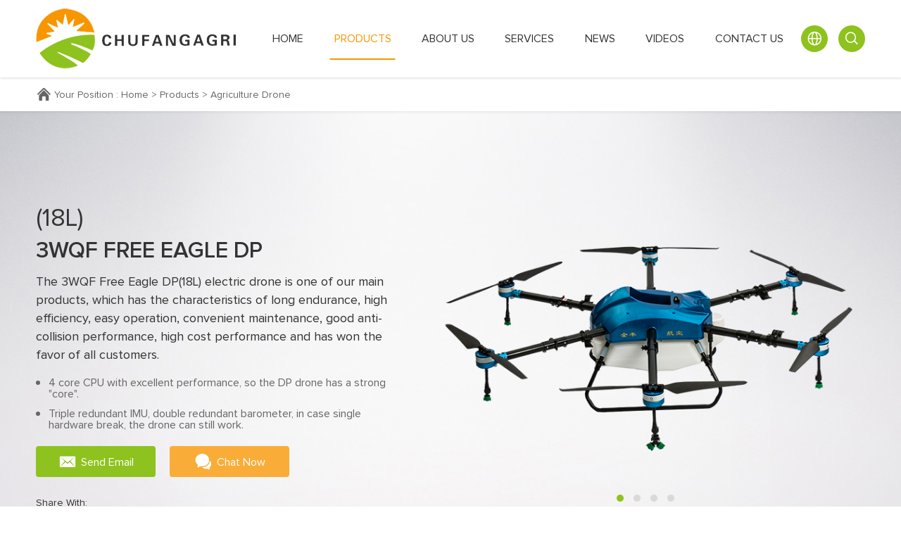

--- FILE ---
content_type: text/html
request_url: https://chufangagri.com/products/agriculture-drone/3wqf-free-eagle-dp.html
body_size: 10689
content:
<!DOCTYPE html>
<html lang="en">

<head>
    <!-- Global site tag (gtag.js) - Google Ads: 649576157 -->
<script async src="https://www.googletagmanager.com/gtag/js?id=AW-649576157"></script>
<script>
  window.dataLayer = window.dataLayer || [];
  function gtag(){dataLayer.push(arguments);}
  gtag('js', new Date());

  gtag('config', 'UA-165992851-1');
  gtag('config', 'AW-649576157');
</script>
<script>
gtag('config', 'AW-649576157', {'allow_enhanced_conversions':true});
gtag('config', 'G-NQQH9RH33F');

var enhanced_conversion_data;

window.addEventListener('DOMContentLoaded', function() {

  document.querySelectorAll('.conBoxThree2_form, .foot_top_form').forEach(function(e){
    e.addEventListener('submit', function(){
      var email_format = /^\w+([\.-]?\w+)*@\w+([\.-]?\w+)*(\.\w{2,3})+$/;

      var email = e.querySelector('[name="email"]').value;
      var message = e.querySelector('[name="title"]').value;

      if(email_format.test(email) && message != ''){
        enhanced_conversion_data = {
          "email": email
        }
        gtag('event', 'conversion', {'send_to': 'AW-649576157/1pdBCJqpp84DEN393rUC'});
      };
    });
  });

});
</script>
    <meta charset="UTF-8">
    <meta name="viewport"
        content="width=device-width, user-scalable=no, initial-scale=1.0, maximum-scale=1.0, minimum-scale=1.0">
    <meta http-equiv="X-UA-Compatible" content="ie=edge, chrome=1">
    <meta name="apple-mobile-web-app-capable" content="yes" />
    <meta name="apple-mobile-web-app-status-bar-style" content="black" />
    <meta name="format-detection" content="telephone=no" />
    <title>3WQF Free Eagle DP from China Manufacturer - Chufang</title>
    <meta name="keywords" content="3WQF Free Eagle DP,cost of drone,price of helicopter" />
    <meta name="description" content="3WQF Free Eagle DP offered by China manufacturer Chufang. Buy cost of drone directly with low price and high quality." />
    <link rel="stylesheet" href="/d/css/fonts.css">
    <link rel="stylesheet" href="/d/css/animate.css">
    <link rel="stylesheet" href="/d/css/baguetteBox.css">
    <link rel="stylesheet" href="/d/css/owl.carousel.min.css">
    <link rel="stylesheet" href="/d/css/style.css">
    <link rel="stylesheet" href="/d/css/layout.css">
    <script type="text/javascript" src="/d/js/jquery-2.1.1.min.js"></script>
</head>

<body>
    <!-- 
        pc 导航 
    -->
    <div class="pc_public_head_box">
    <div class="pc_head_center">
        <div class="wrap pc_head_center_wrap">
            <div class="logo_box">
                <a href="/">
                    <img src="/d/images/logo.png" alt="">
                </a>
            </div>
            <div class="pc_head_center_01">
                <dl class="pc_head_list_box">
                    <dd class="item chufang1">
                        <a href="/">
                            HOME
                        </a>
                    </dd>
                    <dd class="item pro_menu chufang2">
                        <a href="/products/">
                            Products
                        </a>
                        <!-- 产品下拉 -->
                        <div class="pro_menu_box">
                            <div class="pro_menu_one">
                                <div class="wrap pro_menu_one_w">
                                    <div class="every_one">
                                            <a href="javascript:;" title="Agriculture Drone">
                                                Agriculture Drone
                                            </a>
                                        </div><div class="every_one">
                                            <a href="javascript:;" title="Industrial Helicopter">
                                                Industrial Helicopter
                                            </a>
                                        </div><div class="every_one">
                                            <a href="javascript:;" title="Agricultural Biological Products">
                                                Agricultural Biological Products
                                            </a>
                                        </div><div class="every_one">
                                            <a href="javascript:;" title=" The Other Agricultural Machinery">
                                                 The Other Agricultural Machinery
                                            </a>
                                        </div>
                                </div>
                            </div>
                            <div class="pro_menu_Two">
                                <div class="wrap pro_menu_Two_w">
                                                                        <div class="every_one">
                                        <a href="/products/agriculture-drone/qftp22.html" title="QFTP-22">
                                            <div class="img_box">
                                                <img src="/d/files/120904.png" alt="QFTP-22">
                                            </div>
                                            <div class="right_box">
                                                <div class="tt">QFTP-22(22L)</div>
                                                <div class="text_list">
                                                    <div>Number of nozzles: 8                       </div>
                                                    <div>Spraying width: 7-9m</div>
                                                    <div>Spray flow: 8L</div>
                                                    <div>Charger power: 3600W</div>
                                                    <div>Tank volume：22L</div>
                                                </div>
                                            </div>
                                        </a>
                                    </div>
                                                                        <div class="every_one">
                                        <a href="/products/agriculture-drone/qftp-32.html" title="QFTP-32">
                                            <div class="img_box">
                                                <img src="/d/images/products/QFTP-32-1.jpg" alt="QFTP-32">
                                            </div>
                                            <div class="right_box">
                                                <div class="tt">QFTP-32(32L)</div>
                                                <div class="text_list">
                                                    <div>The loading weight: 69KG                        </div>
                                                    <div>Wheelbase：2212mm</div>
                                                    <div>Dimension:  2065mmx1200mmx890mm </div>
                                                    <div>Endurance Time：20min</div>
                                                    <div>Tank Volume：32L</div>
                                                </div>
                                            </div>
                                        </a>
                                    </div>
                                                                        <div class="every_one">
                                        <a href="/products/agriculture-drone/qf-tp-50.html" title="QF TP-50">
                                            <div class="img_box">
                                                <img src="/d/files/300300(1).png" alt="QF TP-50">
                                            </div>
                                            <div class="right_box">
                                                <div class="tt">QF TP-50(50L)</div>
                                                <div class="text_list">
                                                    <div>Tank volume：50L                </div>
                                                    <div>Spraying efficiency: 21 ha/hour</div>
                                                    <div>Dimension: 2919mmx3080mmx872mm </div>
                                                    <div>Endurance time: 28min</div>
                                                    <div>Flight speed: 1-12m/s</div>
                                                </div>
                                            </div>
                                        </a>
                                    </div>
                                                                        <div class="every_one">
                                        <a href="/products/agriculture-drone/spraying-helicopter-t2000.html" title="T2000 Spraying Helicopter">
                                            <div class="img_box">
                                                <img src="/d/images/products/spraying-helicopter-t2000.jpg" alt="Spraying Helicopter">
                                            </div>
                                            <div class="right_box">
                                                <div class="tt">T2000 Spraying Helicopter(T2000)</div>
                                                <div class="text_list">
                                                    <div>Dimensions: 220*62*72cm</div>
                                                    <div>Net weight: 36kg</div>
                                                    <div>Max Take-off weight: 68kg</div>
                                                    <div>Payload: 26kg</div>
                                                    <div>Fuel Tank Volume: 2.5L</div>
                                                </div>
                                            </div>
                                        </a>
                                    </div>
                                                                        <div class="every_one">
                                        <a href="/products/agriculture-drone/39.html" title="T3000 Spraying Helicopter">
                                            <div class="img_box">
                                                <img src="/d/files/t3000/t3000 300.jpg" alt="Spraying Helicopter">
                                            </div>
                                            <div class="right_box">
                                                <div class="tt">T3000 Spraying Helicopter(T3000)</div>
                                                <div class="text_list">
                                                    <div>Dimensions:2.4m*1.07m*0.68m</div>
                                                    <div>Net weight:40kg</div>
                                                    <div>Max Take-off weight: 75</div>
                                                    <div>Payload: 32kg</div>
                                                    <div>Fuel Tank Volume: 2.5L</div>
                                                </div>
                                            </div>
                                        </a>
                                    </div>
                                                                        <div class="every_one">
                                        <a href="/products/agriculture-drone/40.html" title="N50 Spraying Helicopter">
                                            <div class="img_box">
                                                <img src="/d/files/N50/50-300-300.jpg" alt="N50 Spraying Helicopter">
                                            </div>
                                            <div class="right_box">
                                                <div class="tt">N50 Spraying Helicopter（N50）</div>
                                                <div class="text_list">
                                                    <div>Dimensions:2900×750×1000mm</div>
                                                    <div>Net weight:75kg</div>
                                                    <div>Max Take-off weight: 133kg</div>
                                                    <div>Payload: 50kg</div>
                                                    <div>Fuel Tank Volume: 10L</div>
                                                </div>
                                            </div>
                                        </a>
                                    </div>
                                    
                                </div>
                                <div class="wrap pro_menu_Two_w">
                                                                        <div class="every_one">
                                        <a href="/products/agriculture-drone1/41.html" title="K-series Industrial Helicopter">
                                            <div class="img_box">
                                                <img src="/d/files/oilhelicopter/300_2.jpg" alt="Industrial Helicopter">
                                            </div>
                                            <div class="right_box">
                                                <div class="tt">K-series Industrial Helicopter(K60、K80、K120、K150)</div>
                                                <div class="text_list">
                                                    <div>Dimensions: 230*62*90、240*62*90、320*80*110、330*75*135cm</div>
                                                    <div>Net weight: 36kg、40kg、65kg、70kg</div>
                                                    <div>Max Take-off weight: 75kg、85kg、133kg、150kg</div>
                                                    <div>Payload: 35kg、45kg、60kg、75kg</div>
                                                    <div>Fuel Tank Volume:16L、30L</div>
                                                </div>
                                            </div>
                                        </a>
                                    </div>
                                    
                                </div>
                                <div class="wrap pro_menu_Two_w">
                                                                        <div class="every_one">
                                        <a href="/products/agricultural-biological-products/Amino acid containing Water Soluble Fertilizer-Oligosaccharides peptide/61.html" title="AKN Amino Acid Water Soluble Fertilizer">
                                            <div class="img_box">
                                                <img src="/d/files/20250102101935.png" alt="">
                                            </div>
                                            <div class="right_box">
                                                <div class="tt">AKN Amino Acid Water Soluble Fertilizer</div>
                                                <div class="text_list">
                                                    <div>Product form：Water Aqua</div>
                                                    <div>amino acid≥100g/L </div>
                                                    <div>Zn≥20g/L</div>
                                                    <div>Performance standard: NY1429-2010</div>
                                                    <div>Net content: 300g</div>
                                                </div>
                                            </div>
                                        </a>
                                    </div>
                                                                        <div class="every_one">
                                        <a href="/products/agricultural-biological-products/water-soluble-fertilizer/42.html" title="XMD Leaf Magic Cube">
                                            <div class="img_box">
                                                <img src="/d/files/leaf4_300.jpg" alt="">
                                            </div>
                                            <div class="right_box">
                                                <div class="tt">XMD Leaf Magic Cube</div>
                                                <div class="text_list">
                                                    <div>Dosage form: aqueous</div>
                                                    <div>N+P2O5+K2O≥400g/L</div>
                                                    <div>Zn+B:2g/L</div>
                                                    <div>Net Weight: 5kg</div>
                                                    <div>Standard certificate number: NY/T1107-2020</div>
                                                </div>
                                            </div>
                                        </a>
                                    </div>
                                                                        <div class="every_one">
                                        <a href="/products/agricultural-biological-products/water-soluble-fertilizer/38.html" title="XMD Root Magic Cube">
                                            <div class="img_box">
                                                <img src="/d/files/300300.png" alt="">
                                            </div>
                                            <div class="right_box">
                                                <div class="tt">XMD Root Magic Cube</div>
                                                <div class="text_list">
                                                    <div>Dosage form: aqueous</div>
                                                    <div>N+P2O5+K2O>200g/L</div>
                                                    <div>Humic acid>30g/L</div>
                                                    <div>Net Weight: 5kg</div>
                                                    <div>Standard certificate number: NY1106-2010</div>
                                                </div>
                                            </div>
                                        </a>
                                    </div>
                                                                        <div class="every_one">
                                        <a href="/products/agricultural-biological-products/water-soluble-fertilizer/43.html" title="XMD Fruit Magic Cube">
                                            <div class="img_box">
                                                <img src="/d/files/fruit300.png" alt="">
                                            </div>
                                            <div class="right_box">
                                                <div class="tt">XMD Fruit Magic Cube</div>
                                                <div class="text_list">
                                                    <div>Dosage form: aqueous</div>
                                                    <div>N+P2O5+K2O≥400g/L</div>
                                                    <div>Zn+B:2g/L</div>
                                                    <div>Net Weight: 5kg</div>
                                                    <div>Standard certificate number: NY/T1107-2020</div>
                                                </div>
                                            </div>
                                        </a>
                                    </div>
                                                                        <div class="every_one">
                                        <a href="/products/agricultural-biological-products/Amino acid-containing water-soluble fertilizer-Liquid veraison fertilizer/37.html" title="Amino acid-containing water-soluble fertilizer-Liquid veraison fertilizer">
                                            <div class="img_box">
                                                <img src="/d/files/20221126111504.png" alt="">
                                            </div>
                                            <div class="right_box">
                                                <div class="tt">Amino acid-containing water-soluble fertilizer-Liquid veraison fertilizer</div>
                                                <div class="text_list">
                                                    <div>Product form：Water Aqua</div>
                                                    <div>amino acid≥100g/L Zn≥20g/L</div>
                                                    <div>amino acid≥100g/L</div>
                                                    <div>Performance standard: NY1429-2010</div>
                                                    <div>Quality guarantee period: 36 months</div>
                                                </div>
                                            </div>
                                        </a>
                                    </div>
                                                                        <div class="every_one">
                                        <a href="/products/agricultural-biological-products/plant-growth-regulator1/bacillus-amyloliticus.html" title="Bacillus amyloliticus">
                                            <div class="img_box">
                                                <img src="/d/files/2022021406.jpg" alt="">
                                            </div>
                                            <div class="right_box">
                                                <div class="tt">Bacillus amyloliticus</div>
                                                <div class="text_list">
                                                    <div>Bacillus amyloliquefaciens (TKJ) ≧2.0*108/mL</div>
                                                    <div>Thallium(Ti) ≦2.5mg/kg</div>
                                                    <div>Chromium(Cr) ≦150mg/kg</div>
                                                    <div>Mercury(Hg) ≦2mg/kg</div>
                                                    <div>Arsenic(As) ≦15mg/kg</div>
                                                </div>
                                            </div>
                                        </a>
                                    </div>
                                    
                                </div>
                                <div class="wrap pro_menu_Two_w">
                                                                        <div class="every_one">
                                        <a href="/products/other-agricultural-machinery/others/32.html" title="Multifunctional granule bagging machine(CF-B001)">
                                            <div class="img_box">
                                                <img src="/d/files/202108101516481(1).png" alt="Multifunctional granule bagging machine(CF-B001)">
                                            </div>
                                            <div class="right_box">
                                                <div class="tt">Multifunctional granule bagging machine(CF-B001)</div>
                                                <div class="text_list">
                                                    <div>Minimum fuel consumption rate:374g/kw.h</div>
                                                    <div>Working Width:100cm</div>
                                                    <div>Working Efficiency:6000-7000kg/hour</div>
                                                    <div>Engine displacement:170ml</div>
                                                    <div>Overall dimension:1400*1200*1300mm</div>
                                                </div>
                                            </div>
                                        </a>
                                    </div>
                                                                        <div class="every_one">
                                        <a href="/products/other-agricultural-machinery/others/31.html" title="Multifunctional small harvester(CF-H001)">
                                            <div class="img_box">
                                                <img src="/d/files/202108102.png" alt="Multifunctional small harvester(CF-H001)">
                                            </div>
                                            <div class="right_box">
                                                <div class="tt">Multifunctional small harvester(CF-H001)</div>
                                                <div class="text_list">
                                                    <div>Model No.:Rice Transplanter(CF-T005)</div>
                                                    <div>Working Width: 100cm</div>
                                                    <div>Working Efficiency: 0.3-0.5hectare/hour</div>
                                                    <div>Overall dimension: 110*106*80mm</div>
                                                    <div></div>
                                                </div>
                                            </div>
                                        </a>
                                    </div>
                                                                        <div class="every_one">
                                        <a href="/products/other-agricultural-machinery/others/rice-transplanter.html" title="Rice Transplanter(CF-T005)">
                                            <div class="img_box">
                                                <img src="/d/files/20210807.png" alt="Rice Transplanter(CF-T005)">
                                            </div>
                                            <div class="right_box">
                                                <div class="tt">Rice Transplanter(CF-T005)</div>
                                                <div class="text_list">
                                                    <div>Model No.:Rice Transplanter(CF-T005)</div>
                                                    <div>Turntable diameter: 660mm</div>
                                                    <div>Transplanting depth: 15-37cm</div>
                                                    <div>Transplanting speed: 0.28-0.77m/s</div>
                                                    <div>Engine displacement: 171ml</div>
                                                </div>
                                            </div>
                                        </a>
                                    </div>
                                                                        <div class="every_one">
                                        <a href="/products/other-agricultural-machinery/others/33.html" title="Multi-functional harvester (CF-H002)">
                                            <div class="img_box">
                                                <img src="/d/files/2021082301.png" alt="Multi-functional harvester (CF-H002)">
                                            </div>
                                            <div class="right_box">
                                                <div class="tt">Multi-functional harvester (CF-H002)</div>
                                                <div class="text_list">
                                                    <div>Harvest width: 1200mm</div>
                                                    <div>Harvest efficiency: 0.1hectare/hour</div>
                                                    <div>Fuel consumption rate: 10L/hectare</div>
                                                    <div>Harvest device type: Reciprocating type</div>
                                                    <div>Harvest lose rate: ≤2%</div>
                                                </div>
                                            </div>
                                        </a>
                                    </div>
                                                                        <div class="every_one">
                                        <a href="/products/other-agricultural-machinery/others/multi-function-cutting-grass-machine.html" title="Multi-function cutting grass machine">
                                            <div class="img_box">
                                                <img src="/d/images/products/Multi-function-cutting-grass-machine-1.jpg" alt="Multi-function cutting grass machine">
                                            </div>
                                            <div class="right_box">
                                                <div class="tt">Multi-function cutting grass machineCF-06</div>
                                                <div class="text_list">
                                                    <div>Power source: gasoline engine</div>
                                                    <div>Power:0.7KW</div>
                                                    <div>Displacement:30ml</div>
                                                    <div>Fuel consumption: 480g/Kw.h</div>
                                                    <div>Fuel Tank volume:0.9L</div>
                                                </div>
                                            </div>
                                        </a>
                                    </div>
                                                                        <div class="every_one">
                                        <a href="/products/other-agricultural-machinery/others/knapsack-electric-sprayer.html" title="Knapsack electric sprayer">
                                            <div class="img_box">
                                                <img src="/d/images/products/Knapsack-electric-sprayer-1.jpg" alt="knapsack electric sprayer(EP-01)">
                                            </div>
                                            <div class="right_box">
                                                <div class="tt">Knapsack electric sprayer(EP-01)</div>
                                                <div class="text_list">
                                                    <div>Weight: 5kg</div>
                                                    <div>Water Pressure: 0.2-0.8Mpa</div>
                                                    <div>Payload: 16L/18L </div>
                                                    <div>Spraying Flow: 1.2-1.8L/min</div>
                                                    <div></div>
                                                </div>
                                            </div>
                                        </a>
                                    </div>
                                    
                                </div>
                            </div>
                        </div>
                    </dd>
                    <dd class="item chufang3">
                        <a href="/about/">
                            about us
                        </a>
                        <!-- 二级导航 -->
                        <div class="publicTwo_stage_nav">
                            <div class="EveryOne">
                                    <a href="/about/company-profile/" title="Company Profile">
                                        <div class="iconfont iconweibiaoti34"></div>
                                        <span>Company Profile</span>
                                    </a>
                                </div><div class="EveryOne">
                                    <a href="/about/qualification-certificate/" title="Qualification Certificate">
                                        <div class="iconfont iconweibiaoti34"></div>
                                        <span>Qualification Certificate</span>
                                    </a>
                                </div>
                        </div>
                    </dd>
                    <dd class="item chufang4">
                        <a href="/service/">
                            Services
                        </a>
                        <!-- 二级导航 -->
                        <div class="publicTwo_stage_nav">
                            <div class="EveryOne">
                                    <a href="/service/service/" title="Service">
                                        <div class="iconfont iconweibiaoti34"></div>
                                        <span>Service</span>
                                    </a>
                                </div><div class="EveryOne">
                                    <a href="/service/solution/" title="Solution">
                                        <div class="iconfont iconweibiaoti34"></div>
                                        <span>Solution</span>
                                    </a>
                                </div><div class="EveryOne">
                                    <a href="/service/faq/" title="FAQ">
                                        <div class="iconfont iconweibiaoti34"></div>
                                        <span>FAQ</span>
                                    </a>
                                </div><div class="EveryOne">
                                    <a href="/service/cooperate-with-us/" title="Cooperate With Us">
                                        <div class="iconfont iconweibiaoti34"></div>
                                        <span>Cooperate With Us</span>
                                    </a>
                                </div>                        </div>
                    </dd>
                    <dd class="item chufang5">
                        <a href="/news/">
                            news
                        </a>
                    </dd>
                    <dd class="item chufang6">
                        <a href="/videos">
                            Videos
                        </a>
                    </dd>
                    <dd class="item chufang7">
                        <a href="/contact.html">
                            Contact us
                        </a>
                    </dd>
                </dl>
                <div class="pc_head_search_lag">
                    <div class="pc_head_language_box">
                        <div class="head_language_01 iconfont iconyuyan1"></div>
                        <div class="head_language_02">
                            <a href="">English</a>
                            <a href="">Chinese</a>
                        </div>
                    </div>
                    <div class="pc_head_search_box">
                        <div class="click_icon iconfont iconfangdajing"></div>
                        <!-- 导航搜索 -->
                        <div class="all_public_searchBox">
                        </div>
                        <form class="all_public_form" action="/e/search/index.php" method="post">
                            <input type="text" name="keyboard" placeholder="Search" autocomplete="off">
                            <input name="show" type="hidden" value="title">
                            <input name="classid" type="hidden" value="1">
                            <button type="submit" class="icon_01 iconfont iconfangdajing"></button>
                            <div class="public_form_close iconfont iconclose"></div>
                        </form>
                        <!-- 导航搜索  结束 -->
                    </div>
                </div>
            </div>
        </div>
    </div>
</div>



<!--  
        mobile 手机端导航栏  header
    -->
<div class="mobile_header clearfix">

    <div class="mobile_header_top">
        <div class="mobile_logo fl">
            <a class="table" href="/">
                <span class="cell">
                    <img src="/d/images/logo.png" />
                </span>
            </a>
        </div>

        <div class="mobile_lag_icon fr">English
            <span class=""></span>
        </div>
        <div class="mobile_search_icon iconfont iconfangdajing fr">

        </div>
        <div class="mobile_menu_btn fr">
            <span class="line"></span>
            <span class="line"></span>
            <span class="line"></span>
        </div>

    </div>

    <!--
                    mobile language
                -->
    <div class="mobile_lag_box">
        <a href="">
            English
        </a>
        <a href="">
            中文
        </a>
    </div>

    <!--
                    mobile search
                -->
    <div class="mobile_search_box">
        <form class="clearfix" action="/e/search/index.php" method="post">
            <input class="mobile_search_text fl" name="keyboard" type="text" placeholder="Search" />
            <input name="show" type="hidden" value="title">
            <input name="classid" type="hidden" value="1">
            <button type="submit" class="mobile_search_btn iconfont iconfangdajing">

            </button>
        </form>

    </div>

    <!--
                    mobile_menu
                -->
    <div class="mobile_menu_box">
        <dl class="mobile_menu_dl clearfix">
            <dd class="chufang1">
                <div class="mobile_menu_tt clearfix">
                    <a class="text" href="/">HOME</a>
                    <div class="mobile_menu_tt_icon"></div>
                </div>
            </dd>
            <dd class="chufang2">
                <div class="mobile_menu_tt clearfix">
                    <a class="text" href="/products/">Products</a>
                    <div class="mobile_menu_tt_icon"></div>
                </div>
                <!-- 二级分类 盒子 -->
                <div class="mobile_menu_down">
                    <!-- 二级分类 -->
                    <div class="mobile_menu_down_clm Category_three">

                        <div class="clearfix">
                                <a class="mobile_menu_down_clm_tt Category_a" href="/products/agriculture-drone/" title="Agriculture Drone">
                                    Agriculture Drone
                                </a>
                            </div><div class="clearfix">
                                <a class="mobile_menu_down_clm_tt Category_a" href="/products/agriculture-drone1/" title="Industrial Helicopter">
                                    Industrial Helicopter
                                </a>
                            </div><div class="clearfix">
                                <a class="mobile_menu_down_clm_tt Category_a" href="/products/agricultural-biological-products/" title="Agricultural Biological Products">
                                    Agricultural Biological Products
                                </a>
                            </div><div class="clearfix">
                                <a class="mobile_menu_down_clm_tt Category_a" href="/products/other-agricultural-machinery/" title=" The Other Agricultural Machinery">
                                     The Other Agricultural Machinery
                                </a>
                            </div>
                    </div>
                </div>
            </dd>
            <dd class="chufang3">
                <div class="mobile_menu_tt clearfix">
                    <a class="text" href="/about/">about us</a>
                    <div class="mobile_menu_tt_icon"></div>
                </div>
                <!-- 二级分类 盒子 -->
                <div class="mobile_menu_down">
                    <!-- 二级分类 -->
                    <div class="mobile_menu_down_clm Category_three">
                        <div class="clearfix">
                                <a class="mobile_menu_down_clm_tt Category_a" href="/about/company-profile/" title="Company Profile">
                                    Company Profile
                                </a>
                            </div><div class="clearfix">
                                <a class="mobile_menu_down_clm_tt Category_a" href="/about/qualification-certificate/" title="Qualification Certificate">
                                    Qualification Certificate
                                </a>
                            </div>                    </div>
                </div>
            </dd>
            <dd class="chufang4">
                <div class="mobile_menu_tt clearfix">
                    <a class="text" href="/service/">Services</a>
                    <div class="mobile_menu_tt_icon"></div>
                </div>
                <!-- 二级分类 盒子 -->
                <div class="mobile_menu_down">
                    <!-- 二级分类 -->
                    <div class="mobile_menu_down_clm Category_three">
                        <div class="clearfix">
                                <a class="mobile_menu_down_clm_tt Category_a" href="/service/service/" title="Service">
                                    Service
                                </a>
                            </div><div class="clearfix">
                                <a class="mobile_menu_down_clm_tt Category_a" href="/service/solution/" title="Solution">
                                    Solution
                                </a>
                            </div><div class="clearfix">
                                <a class="mobile_menu_down_clm_tt Category_a" href="/service/faq/" title="FAQ">
                                    FAQ
                                </a>
                            </div><div class="clearfix">
                                <a class="mobile_menu_down_clm_tt Category_a" href="/service/cooperate-with-us/" title="Cooperate With Us">
                                    Cooperate With Us
                                </a>
                            </div>                    </div>
                </div>
            </dd>
            <dd class="chufang5">
                <div class="mobile_menu_tt clearfix">
                    <a class="text" href="/news/">news</a>
                    <div class="mobile_menu_tt_icon"></div>
                </div>
            </dd>
            <dd class="chufang6">
                <div class="mobile_menu_tt clearfix">
                    <a class="text" href="/videos/">Videos</a>
                    <div class="mobile_menu_tt_icon"></div>
                </div>
            </dd>
            <dd class="chufang7">
                <div class="mobile_menu_tt clearfix">
                    <a class="text" href="/contact.html">Contact us</a>
                    <div class="mobile_menu_tt_icon"></div>
                </div>
            </dd>
        </dl>
    </div>
</div>
<div class="mask"></div>
<!-- 移动端占位盒子 -->
<div class="mobile_placeholder_box"></div>


    <!-- 
        sub banner 
    -->
    <div class="SubPage_banner_box">
        <div class="SubPage_crumbs">
            <div class="wrap SubPage_crumbs_w">
                <div class="crumbs_text">
                    <div class="iconfont iconshouye"></div>
                    <span>Your Position :</span>
                </div>
                <div class="crumbs_a">
                    <a href="/">Home</a>&nbsp;>&nbsp;<a href="/products/">Products</a>&nbsp;>&nbsp;<a href="/products/agriculture-drone/">Agriculture Drone</a>                </div>
            </div>
        </div>
    </div>



    <!-- 
        box01 
    -->
    <div class="pro_deBoxOne" style="background-image: url(/d/images/pro_det_01.jpg);">
        <div class="wrap pro_deBoxOne_w">
            <div class="pro_deOne1">
                <div class="tt_box">
                    <div class="tt_01">(18L)</div>
                    <h1 class="tt_02">3WQF Free Eagle DP</h1>
                </div>
                <div class="text_box">
                    The 3WQF Free Eagle DP(18L) electric drone is one of our main products, which has the characteristics of long endurance, high efficiency, easy operation, convenient maintenance, good anti-collision performance, high cost performance and has won the favor of all customers.                </div>
                <dl>
                                        <dd>
                        <span>
                            4 core CPU with excellent performance, so the DP drone has a strong "core".                        </span>
                    </dd>
                                        <dd>
                        <span>
                            Triple redundant IMU, double redundant barometer, in case single hardware break, the drone can still work.                        </span>
                    </dd>
                                    </dl>
                <div class="btn_box">
                    <a href="/cdn-cgi/l/email-protection#4b22252d240b28233e2d2a252c2a2c392265282426" title="info@chufangagri.com" rel="nofollow" target="blank">
                        <div class="iconfont iconicon25401"></div>
                        <span>Send Email</span>
                    </a>
                    <a onclick="openZoosUrl('chatwin');" style="cursor:pointer;">
                        <div class="iconfont iconchat"></div>
                        <span>Chat Now</span>
                    </a>
                </div>
                <div class="share_box">
                    <div class="share_text">Share With:</div>
                    <div>
                        <div class="addthis_sharing_toolbox"></div>
                    </div>
                </div>
            </div>
            <div class="pro_deOne2">
                <div class="pro_deOne2_lunbo owl-carousel">
                                        <div class="item">
                        <img src="/d/images/products/Free-eagle-DP-2.png" alt="Free eagle DP">
                    </div>
                                        <div class="item">
                        <img src="/d/images/products/Free-eagle-DP-3.jpg" alt="Free eagle DP">
                    </div>
                                        <div class="item">
                        <img src="/d/images/products/Free-eagle-DP-4.jpg" alt="Free eagle DP">
                    </div>
                                        <div class="item">
                        <img src="/d/images/products/Free-eagle-DP-5.jpg" alt="Free eagle DP">
                    </div>
                                    </div>
            </div>
        </div>
    </div>



    <!-- 
        box02 
    -->
        <div class="pro_deBoxTwo" style="background-image: url(/d/images/products/Free-eagle-DP-6.jpg);">
        <div class="wrap pro_deBoxTwo_w">
            <div class="pro_deTwo1">
                <div class="tt">3WQF Free Eagle DP(18L) introduction</div>
                <div class="text">
                    The 3WQF Free Eagle DP(18L) electric drone is one of our main products, which has the characteristics of long endurance, high efficiency, easy operation, convenient maintenance, good anti-collision performance, high cost performance and has won the favor of all customers.                </div>
            </div>
        </div>
    </div>
    


    <!-- 
        box03 
    -->
    <div class="pro_deBoxThree">
        <div class="wrap pro_deBoxThree_w">
            <div class="pro_deThree1">
                The Main Parameter            </div>
            <div class="pro_deThree2">
                <div class="pro_deThree2_L">
                    <img src="/d/images/products/Free-eagle-DP-6.png" alt="">
                </div>
                <div class="pro_deThree2_R">
                    <table>
	<tbody>
		<tr>
			<td>The loading weight:</td>
			<td>42KG</td>
		</tr>
		<tr>
			<td>Dimension:</td>
			<td>2485mm*2255mm*850mm</td>
		</tr>
		<tr>
			<td>Tank Volume：</td>
			<td>18L</td>
		</tr>
		<tr>
			<td>Spray Width:</td>
			<td>5.5-6.5m&nbsp;&nbsp;</td>
		</tr>
		<tr>
			<td>Spraying efficiency:</td>
			<td>11-15acres/hour</td>
		</tr>
		<tr>
			<td>Wheelbase：</td>
			<td>1724mm</td>
		</tr>
		<tr>
			<td>Endurance Time：</td>
			<td>15min</td>
		</tr>
		<tr>
			<td>Spray Height:</td>
			<td>1-3m</td>
		</tr>
		<tr>
			<td>Spray flow:</td>
			<td>3-5L/min</td>
		</tr>
	</tbody>
</table>
                </div>
            </div>
        </div>
    </div>
    
    
    <!-- 
        box04 
    -->
    <div class="pro_deBoxFour">
                <div class="item">
            <div class="wrap pro_deBoxFour_w">
                <div class="left_text">
                    <div class="tt">
                        Updated flight control system , which makes the drone performance excellent:                    </div>
                    <dl>
	<dd><span> 4 core CPU with excellent performance, so the DP drone has a strong &quot;core&quot;. </span></dd>
	<dd><span> Triple redundant IMU, double redundant barometer, in case single hardware break, the drone can still work. </span></dd>
	<dd><span> Dual shock absorber structure with better seismic resistance, which makes the drone cope with complex vibration environment, even if the frame ages, it will still work stably and reduce the maintenance cost.&nbsp; </span></dd>
</dl>
                </div>
                <div class="img_box">
                    <img src="/d/images/products/Spraying-Helicopter-6.jpg" alt="">
                </div>
            </div>
        </div>
                <div class="item">
            <div class="wrap pro_deBoxFour_w">
                <div class="left_text">
                    <div class="tt">
                        The drone is equipped with auto obstacle avoidance radar which assures flight safety:                    </div>
                    <dl>
	<dd><span> The DP drone is equipped with millimeter wave radar that has high sensitivity and long detection distance , it can identify obstacles beyond 20 meters, which assure the safe and reliable flight. </span></dd>
	<dd><span> Also we equip the drone with FPV camera , you can see the situation around it clearly,that also assures flight safety.&nbsp; </span></dd>
</dl>
                </div>
                <div class="img_box">
                    <img src="/d/images/products/Spraying-Helicopter-7.jpg" alt="">
                </div>
            </div>
        </div>
            </div>



    <!-- 
        box05 
    -->
        <div class="pro_deBoxFive" style="background-image: url(/d/images/pro_det_07.jpg);">
        <div class="wrap pro_deBoxFive_w">
            <div class="pro_deBoxFive1">
                The drone body is made of composite material specially for aviation(carbon fibre and aluminium alloy ), which makes the drone much lighter but much stronger and more durable.            </div>
            <div class="pro_deBoxFive2">
                <img src="/d/images/products/3WQF-Free-Eagle-DP-6.png" alt="">
            </div>
        </div>
    </div>
     


    <!-- 
        box06 
    -->
    <div class="pro_deBoxSix">
        <div class="wrap pro_deBoxSix_w">
            <dl class="pro_deBoxSix1">
                                <dd class="item">
                    <div class="img_box">
                        <img src="/d/images/products/3WQF-Free-Eagle-DP-1.jpg" alt="">
                    </div>
                    <div class="text">The Streamlined hood, which can reduce wind resistance and energy consumption，prolong the flying time.</div>
                </dd>
                                <dd class="item">
                    <div class="img_box">
                        <img src="/d/images/products/Spraying-Helicopter-8.jpg" alt="">
                    </div>
                    <div class="text">Flexible spraying system, it can reduce vibration and prolong the life of spraying system .We can also equip different nozzles for different crops and applications.</div>
                </dd>
                                <dd class="item">
                    <div class="img_box">
                        <img src="/d/images/products/3WQF-Free-Eagle-DP-2.jpg" alt="">
                    </div>
                    <div class="text">Foldable design, the drone is easy to transport.</div>
                </dd>
                                <dd class="item">
                    <div class="img_box">
                        <img src="/d/images/products/3WQF-Free-Eagle-DP-3.jpg" alt="">
                    </div>
                    <div class="text">Smart charger with communication function, the voltage level is 180V-240V,which can match with the voltage level of most countries in the world. </div>
                </dd>
                                <dd class="item">
                    <div class="img_box">
                        <img src="/d/images/products/3WQF-Free-Eagle-DP-4.jpg" alt="">
                    </div>
                    <div class="text">Smart lithium battery with the volume of 22000mAh, easy to operate and fix up. One battery can be used about 300 times.</div>
                </dd>
                                <dd class="item">
                    <div class="img_box">
                        <img src="/d/images/products/3WQF-Free-Eagle-DP-5.jpg" alt="">
                    </div>
                    <div class="text">Integrated Remote Controller ,you can operate the drone easily.</div>
                </dd>
                            </dl>
        </div>
    </div>



    <!-- 
        box07 
    -->
    <div class="pro_deBoxSeven">
        <div class="wrap pro_deBoxSeven_w">
            <div class="pro_deSeven1">
                Related products
            </div>
            <dl class="pro_liBoxOne2">
                                                                <dd class="item">
    <a href="/products/agriculture-drone/qftp22.html" title="QFTP-22">
        <div class="img_box">
            <img src="/d/files/120904.png" alt="QFTP-22">
        </div>
        <div class="bottom_box">
            <div class="tt_01">(22L)</div>
            <div class="tt_02">QFTP-22</div>
            <div class="public_More_btn active">
                MORE
            </div>
        </div>
    </a>
</dd><dd class="item">
    <a href="/products/agriculture-drone/qftp-32.html" title="QFTP-32">
        <div class="img_box">
            <img src="/d/images/products/QFTP-32-1.jpg" alt="QFTP-32">
        </div>
        <div class="bottom_box">
            <div class="tt_01">(32L)</div>
            <div class="tt_02">QFTP-32</div>
            <div class="public_More_btn active">
                MORE
            </div>
        </div>
    </a>
</dd><dd class="item">
    <a href="/products/agriculture-drone/qf-tp-50.html" title="QF TP-50">
        <div class="img_box">
            <img src="/d/files/300300(1).png" alt="QF TP-50">
        </div>
        <div class="bottom_box">
            <div class="tt_01">(50L)</div>
            <div class="tt_02">QF TP-50</div>
            <div class="public_More_btn active">
                MORE
            </div>
        </div>
    </a>
</dd><dd class="item">
    <a href="/products/agriculture-drone/3wqf-free-eagle-zp.html" title="3WQF Free Eagle ZP">
        <div class="img_box">
            <img src="/d/images/products/Free-eagle-ZP-1.jpg" alt="3WQF Free eagle">
        </div>
        <div class="bottom_box">
            <div class="tt_01">(10L)</div>
            <div class="tt_02">3WQF Free Eagle ZP</div>
            <div class="public_More_btn active">
                MORE
            </div>
        </div>
    </a>
</dd>                            </dl>
        </div>
    </div>



    <!-- 
        box08 
    -->
    <div class="pro_deBoxEight">
        <div class="wrap pro_deBoxEight_w">
            <div class="conBoxOne1_02">
                <div class="conBoxOne1_02_01">
                    <div class="icon_text">
                        <span class="iconfont iconliaotian"></span>
                        <div>Inquiry</div>
                    </div>
                    <div class="right_text">
                        Please feel free to submit your inquiry information to us. We will contact with you as soon
                        as possible.
                    </div>
                </div>
                <div class="conBoxOne1_02_02">
                    <form class="conBoxThree2_form" method="post" action="/e/enews/index.php" name="formd" onsubmit="return(CheckInputd(formd))">
                        <div class="item">
                            <div class="input_tt">
                                Name:
                            </div>
                            <input type="text" name="name">
                        </div>
                        <div class="item">
                            <div class="input_tt">
                                Country :
                            </div>
                            <input type="text" name="country">
                        </div>
                        <div class="item">
                            <div class="input_tt">
                                <span>*</span>Email:
                            </div>
                            <input type="text" name="email" placeholder="Please enter your email adress...">
                        </div>
                        <div class="item">
                            <div class="input_tt">
                                Phone:
                            </div>
                            <input type="text" name="phone" placeholder="Instant Contact">
                        </div>
                        <div class="item last">
                            <div class="input_tt">
                                <span>*</span>Inquiry:
                            </div>
                            <textarea name="title" placeholder="Message : Please enter your message here!"></textarea>
                        </div>
                        <div class="btn_box">
                            <button type="submit">submit</button>
                        </div>
                        <input name='enews' type='hidden' value='AddFeedback'>
                        <input name="fromurl" value="" type="hidden"  />
                        <input name="bid" value="1" type="hidden" /> 
                    </form>
                    
                </div>
            </div>
        </div>
    </div>



    <!-- 
        foot 
    -->
    <div class="public_foot_box">
        <div class="public_foot_top">
            <div class="wrap foot_top_01">
                <div class="foot_top_02">
                    <div class="iconfont iconcommunion"></div>
                    <span>
                        Quick
                        Consultation
                    </span>
                </div>
                <div class="foot_top_form_box">
                    <form class="foot_top_form" method="post" action="/e/enews/index.php" name="formd2" onsubmit="return(CheckInputd(formd2))">
                        <div class="item">
                            <span>Name:</span>
                            <input type="text" name="name">
                        </div>
                        <div class="item">
                            <span>*Email:</span>
                            <input type="text" name="email">
                        </div>
                        <div class="item">
                            <span>Phone:</span>
                            <input type="text" name="phone">
                        </div>
                        <div class="item">
                            <span>*Message:</span>
                            <input type="text" name="title">
                        </div>
                        <div class="btn_box">
                            <button>
                                <div class="iconfont icontijiao"></div>
                                <span>Submit</span>
                            </button>
                        </div>
                        <input name='enews' type='hidden' value='AddFeedback'>
                        <input name="fromurl" value="" type="hidden"  />
                        <input name="bid" value="1" type="hidden" /> 
                    </form>
                    <script data-cfasync="false" src="/cdn-cgi/scripts/5c5dd728/cloudflare-static/email-decode.min.js"></script><script type="text/javascript" language="javascript">
                        
                        function is_email(str) {
                            if ((str.indexOf("@") == -1) || (str.indexOf(".") == -1)) {
                                return false;
                            }
                            return true;
                        }
                        function CheckInputd(form) {
                            
                            form.fromurl.value=window.location.href;

                         
                            if (!is_email(form.email.value)){
                                alert("Please specify a valid email address.");
                                form.email.focus();
                                return false;
                            }
                            


                            if (form.title.value == '') {
                                alert("Please enter your messages.");
                                form.title.focus();
                                return false;
                            }
                            return true;
                        }
                    </script>
                </div>
            </div>
        </div>
        <div class="foot_center_bottom_bg">
            <div class="public_foot_center">
                <div class="wrap foot_center_01">
                    <div class="foot_center_02">
                        <div class="foot_log">
                            <a href="/">
                                <img src="/d/images/foot_logo.png" alt="">
                            </a>
                        </div>
                        <div class="text">
                            Is Chinese leading integrated agriculture service provider.Welcome the partners all over the
                            world to visit our company.
                        </div>
                        <div class="nav_icon_box">
                            <a href="https://www.facebook.com/Chufangagriculture/" class="icon01 iconfont iconfacebook"></a>
                            <a href="https://twitter.com/chufangagri " class="icon02 iconfont iconTwitter"></a>
                            <a href="https://www.linkedin.com/company/65494581/admin/ " class="icon03 iconfont iconlinkedin"></a>
                            <a href="https://www.youtube.com/channel/UC1wbbBu5xfmJpXT7yt67mCg?view_as=subscriber" class="icon04 iconfont iconyoutube"></a>
                        </div>
                    </div>
                    <div class="foot_center_03">
                        <div class="foot_center_pub_tt">
                            Hot Recommended
                        </div>
                        <dl class="foot_center_dl double">
                                                        <dd class="item">
                                <a href="/products/agricultural-biological-products/Amino acid containing Water Soluble Fertilizer-Oligosaccharides peptide/61.html" title="AKN Amino Acid Water Soluble Fertilizer">
                                    <div class="iconfont iconxiangyoujiantou"></div>
                                    <span>AKN Amino Acid Water Soluble Fertilizer</span>
                                </a>
                            </dd>
                                                        <dd class="item">
                                <a href="/products/agricultural-biological-products/water-soluble-fertilizer/42.html" title="XMD Leaf Magic Cube">
                                    <div class="iconfont iconxiangyoujiantou"></div>
                                    <span>XMD Leaf Magic Cube</span>
                                </a>
                            </dd>
                                                        <dd class="item">
                                <a href="/products/agricultural-biological-products/water-soluble-fertilizer/38.html" title="XMD Root Magic Cube">
                                    <div class="iconfont iconxiangyoujiantou"></div>
                                    <span>XMD Root Magic Cube</span>
                                </a>
                            </dd>
                                                        <dd class="item">
                                <a href="/products/agricultural-biological-products/water-soluble-fertilizer/43.html" title="XMD Fruit Magic Cube">
                                    <div class="iconfont iconxiangyoujiantou"></div>
                                    <span>XMD Fruit Magic Cube</span>
                                </a>
                            </dd>
                                                        <dd class="item">
                                <a href="/products/agricultural-biological-products/Amino acid-containing water-soluble fertilizer-Liquid veraison fertilizer/37.html" title="Amino acid-containing water-soluble fertilizer-Liquid veraison fertilizer">
                                    <div class="iconfont iconxiangyoujiantou"></div>
                                    <span>Amino acid-containing water-soluble fertilizer-Liquid veraison fertilizer</span>
                                </a>
                            </dd>
                                                        <dd class="item">
                                <a href="/products/agriculture-drone/qftp22.html" title="QFTP-22">
                                    <div class="iconfont iconxiangyoujiantou"></div>
                                    <span>QFTP-22(22L)</span>
                                </a>
                            </dd>
                                                        <dd class="item">
                                <a href="/products/agriculture-drone/qftp-32.html" title="QFTP-32">
                                    <div class="iconfont iconxiangyoujiantou"></div>
                                    <span>QFTP-32(32L)</span>
                                </a>
                            </dd>
                                                        <dd class="item">
                                <a href="/products/agriculture-drone/qf-tp-50.html" title="QF TP-50">
                                    <div class="iconfont iconxiangyoujiantou"></div>
                                    <span>QF TP-50(50L)</span>
                                </a>
                            </dd>
                                                        <dd class="item">
                                <a href="/products/agricultural-biological-products/plant-growth-regulator1/bacillus-amyloliticus.html" title="Bacillus amyloliticus">
                                    <div class="iconfont iconxiangyoujiantou"></div>
                                    <span>Bacillus amyloliticus</span>
                                </a>
                            </dd>
                                                        <dd class="item">
                                <a href="/products/other-agricultural-machinery/others/32.html" title="Multifunctional granule bagging machine(CF-B001)">
                                    <div class="iconfont iconxiangyoujiantou"></div>
                                    <span>Multifunctional granule bagging machine(CF-B001)</span>
                                </a>
                            </dd>
                                                        <dd class="item">
                                <a href="/products/other-agricultural-machinery/others/31.html" title="Multifunctional small harvester(CF-H001)">
                                    <div class="iconfont iconxiangyoujiantou"></div>
                                    <span>Multifunctional small harvester(CF-H001)</span>
                                </a>
                            </dd>
                                                        <dd class="item">
                                <a href="/products/other-agricultural-machinery/others/rice-transplanter.html" title="Rice Transplanter(CF-T005)">
                                    <div class="iconfont iconxiangyoujiantou"></div>
                                    <span>Rice Transplanter(CF-T005)</span>
                                </a>
                            </dd>
                                                    </dl>
                    </div>
                    <div class="foot_center_05">
                        <div class="foot_center_pub_tt">
                            CONTACT US
                        </div>
                        <dl class="foot_center_dl">

                            <dd class="item">
                                <a href="tel:008613703723227" rel="nofollow">
                                    <div class="iconfont iconzuoji"></div>
                                    <span>Tel: +86 13703723227 (Jack Guo)</span>
                                </a>
                            </dd>
                            <dd class="item">
                                <a href="tel:008617337263052" rel="nofollow">
                                    <div class="iconfont iconzuoji"></div>
                                    <span>Tel: +86 17337263052(Natacha Yuan)</span>
                                </a>
                            </dd>

                            <dd class="item">
                                <a href="tel:008618821326296" rel="nofollow">
                                    <div class="iconfont iconzuoji"></div>
                                    <span>Tel: +86 18821326296(Yaami Gu)</span>
                                </a>
                            </dd>
                            <dd class="item">
                                <a href="/cdn-cgi/l/email-protection#620b0c040d22010a1704030c050305100b4c010d0f" rel="nofollow" target="blank">
                                    <div class="iconfont iconflicon-youxiang"></div>
                                    <span>E-mail:<span class="__cf_email__" data-cfemail="6c05020a032c0f04190a0d020b0d0b1e05420f0301">[email&#160;protected]</span></span>
                                </a>
                            </dd>
                            <dd class="item">
                                <a href="https://api.whatsapp.com/send?phone=13703723227" rel="nofollow">
                                    <div class="iconfont iconweixin"></div>
                                    <span>Whatsapp&Wechat: +86 13703723227</span>
                                </a>
                            </dd>
                            <dd class="item">
                                <a href="https://api.whatsapp.com/send?phone=17337263052" rel="nofollow">
                                    <div class="iconfont iconweixin"></div>
                                    <span>Whatsapp&Wechat: +86 17337263052</span>
                                </a>
                            </dd>
                            <dd class="item">
                                <a href="javascript:;">
                                    <div class="iconfont icondidian"></div>
                                    <span>
                                        Address：The North Of Chuangye Road, Beiguan District, Anyang city, Henan provice, China.
                                    </span>
                                </a>
                            </dd>
                        </dl>
                    </div>
                </div>
            </div>
            <div class="public_foot_bottom">
                <div class="wrap foot_bottom_w">
                    <div class="L_text">
                        Copyright © Henan Chufang Agriculture import&export Co., Ltd. All Rights Reserved
                    </div>
                    <a href="https://www.xiweikeji.com.cn/" class="R_a">
                        Technical Support :coverweb
                    </a>
                </div>
            </div>
        </div>
    </div>
<div id="google_translate_element"></div>

    <script data-cfasync="false" src="/cdn-cgi/scripts/5c5dd728/cloudflare-static/email-decode.min.js"></script><script>
        function googleTranslateElementInit() {
            new google.translate.TranslateElement(
                {
                    // pageLanguage: 'zh-CN',
                    // 需要翻译的语言，比如你只需要翻译成越南和英语，这里就只写en,vi
                    pageLanguage: 'en',
                    layout: google.translate.TranslateElement.InlineLayout.SIMPLE,
                    // 自动显示翻译横幅，就是翻译后顶部出现的那个
                    autoDisplay: false,
                },
                'google_translate_element' // 触发元素的id
            );
        }
    </script>

    <script src="https://translate.google.cn/translate_a/element.js?cb=googleTranslateElementInit"></script>
    <script type="text/javascript" src="/d/js/owl.carousel.min.js"></script>
    <script type="text/javascript" src="/d/js/index.js"></script>
<!--Please inset the following code after the source code of your web page,usualy after</body></html>.By doing this there will be no impact on the speed when openning your web page if LR server upgrades.-->
<script language="javascript">
<!--
 var LiveAutoInvite0='Hello，My friend coming from %IP%'; 
 var LiveAutoInvite1='proactive invitation from the first page';
 var LiveAutoInvite2='main fuctions of Live Reception：<BR>1、proactive invitation<BR>2、real time communacation<BR>3、check real time visit development<BR>4、track visit footstep<BR>5、inside dialog<BR>6、Bi-directional transmission without plugins<BR><BR><b>f you have any question please accept this invitation to start real time communication</b>';

//-->
</script>
<script language="javascript" src="https://lr.zoosnet.net/JS/LsJS.aspx?siteid=LEF32517927&float=1&lng=en"></script>
<script type="text/javascript" src="/e/public/visit/v.js"></script>
<script src="/e/public/onclick/?enews=donews&classid=8&id=15"></script><script defer src="https://static.cloudflareinsights.com/beacon.min.js/vcd15cbe7772f49c399c6a5babf22c1241717689176015" integrity="sha512-ZpsOmlRQV6y907TI0dKBHq9Md29nnaEIPlkf84rnaERnq6zvWvPUqr2ft8M1aS28oN72PdrCzSjY4U6VaAw1EQ==" data-cf-beacon='{"version":"2024.11.0","token":"edbce2e98a544dd9b9a67f15bbe9cf37","r":1,"server_timing":{"name":{"cfCacheStatus":true,"cfEdge":true,"cfExtPri":true,"cfL4":true,"cfOrigin":true,"cfSpeedBrain":true},"location_startswith":null}}' crossorigin="anonymous"></script>
</body>

</html>
<script>  
$(".chufang2").addClass('hover');
</script>
<script type="text/javascript" src="//s7.addthis.com/js/300/addthis_widget.js#pubid=ra-5788bb9a72db0916"></script>

--- FILE ---
content_type: text/css
request_url: https://chufangagri.com/d/css/style.css
body_size: 12787
content:
#baguetteBox-overlay {
    display: none;
}

::-webkit-scrollbar {
    width: 10px;
}

::-webkit-scrollbar-track {
    background-color: #F0F0F0;
}

::-webkit-scrollbar-thumb {
    background-color: #CDCDCD;
    border-radius: 2px;
}

::-webkit-scrollbar-thumb:hover {
    background-color: #D9D9D9
}

::-webkit-scrollbar-thumb:active {
    background-color: #554F5E
}

* {
    padding: 0;
    margin: 0;
    -ms-box-sizing: border-box;
    -moz-box-sizing: border-box;
    -webkit-box-sizing: border-box;
    box-sizing: border-box;
}

html {
    -webkit-text-size-adjust: 100%;
    -ms-text-size-adjust: 100%;
    -webkit-tap-highlight-color: rgba(0, 0, 0, 0);
}

body {
    overflow-x: hidden;
    -webkit-tap-highlight-color: rgba(0, 0, 0, 0);
}

a {
    text-decoration: none;
    -ms-transition: all 0.4s;
    -webkit-transition: all 0.4s;
    transition: all 0.4s;
}

li {
    list-style: none;
}

img {
    vertical-align: middle;
    max-width: 100%;
    -ms-transition: all 0.4s;
    -webkit-transition: all 0.4s;
    transition: all 0.4s;
}

select,
input,
textarea,
button {
    outline: none;
}

table {
    border-collapse: collapse;
}






/* 给表格添加滚动条 */
.pro_page_table {
    overflow-x: auto;
    scroll-behavior: smooth;
    -ms-box-sizing: border-box;
    -moz-box-sizing: border-box;
    -webkit-box-sizing: border-box;
    box-sizing: border-box;
    padding-bottom: 10px;
}


/* 版心 */
.wrap {
    max-width: 1400px;
    margin-left: auto;
    margin-right: auto;
}













/*
*   公用移动端导航wap head    开始~~~~~~~~~
*/

/* 清除浮动 */
.clearfix:before,
.clearfix:after {
    display: table;
    content: " "
}

.clearfix:after {
    clear: both
}

.clearfix {
    *zoom: 1;
}

.fl {
    float: left;
}

.fr {
    float: right;
}

.mobile_header {
    display: none;
    clear: both;
    width: 100%;
    height: 52px;
    position: relative;
    z-index: 8;
    background: #fff;
    box-shadow: 0 2px 3px rgba(0, 0, 0, .1);
}

.mobile_header_top {
    width: 100%;
    height: 52px;
    position: relative;
}


.mobile_logo {
    width: 160px;
    height: 52px;
    margin-left: 15px;
}

.mobile_logo a {
    display: block;
    height: 100%;
    width: 100%;
}

.mobile_logo a .cell {
    display: flex;
    align-items: center;
    width: 100%;
    height: 100%;
}

.mobile_logo img {
    display: block;
    height: 40px;
    width: auto;

}

.mobile_menu_btn {
    position: absolute;
    right: 0;
    top: 0;
    display: block;
    padding: 16px 15px 4px 14px;
    cursor: pointer;
}

.mobile_menu_btn span {
    display: block;
    height: 3px;
    width: 32px;
    background: #8ec21f;
    border-radius: 2px;
    margin-bottom: 7px;
}

.mobile_search_icon {
    box-sizing: border-box;
    color: #8ec21f;
    font-size: 26px;
    width: 50px;
    height: 52px;
    text-align: center;
    line-height: 52px;
    padding-right: 30px;
    cursor: pointer;
}


.mobile_lag_icon {
    color: #8ec21f;
    text-align: center;
    font-family: "Microsoft YaHei";
    font-size: 20px;
    line-height: 52px;
    margin-right: 72px;
    cursor: pointer;
}

.mobile_lag_box {
    display: none;
    position: absolute;
    left: 0;
    top: 52px;
    width: 100%;
    text-align: center;
    padding: 20px;
    background: #F3F3F3;
}

.mobile_lag_box a {
    display: inline-block;
    width: 120px;
    color: #fff;
    font-size: 16px;
    text-align: center;
    line-height: 36px;
    background: #8ec21f;
}

.mobile_menu_box {
    box-sizing: border-box;
    display: none;
    position: absolute;
    left: 0;
    top: 52px;
    z-index: 5;
    width: 100%;
    background: #f1f1f1;
    padding: 20px;
}

.mobile_menu_dl dd {
    clear: both;
    line-height: 20px;
    margin-bottom: 8px;
}

.mobile_menu_tt {
    font-size: 16px;
    font-family: "MarkPro-Medium";
    margin-bottom: 6px;
}

.mobile_menu_tt .text {
    float: left;
    width: 80%;
    color: #333;
    line-height: 30px;
    text-transform: uppercase;
    font-weight: 600;
}

.mobile_menu_tt_icon {
    display: none;
    float: right;
    width: 30px;
    height: 30px;
    background: url("../images/menu_ico.png") no-repeat center center;
    transform: rotateZ(180deg);
    -webkit-transform: rotateZ(180deg);
}

.mobile_menu_down {
    display: none;
    padding: 8px 0 8px 10px;
}


.Category_a {
    float: left;
}

.Threeclassify_box {
    display: none;
    font-size: 13px;
    padding: 10px 20px
}

.Threeclassify_box dl dd a:hover {
    color: #00bd6b;
    padding-left: 10px;
}

.Threeclassify_box dl dd a {
    transition: all 0.4s;
}

.Category_three .Arrow_right {
    float: right;
    width: 30px;
    height: 30px;
    background: url(../images/menu_ico.png) no-repeat center center;
    transform: rotateZ(180deg);
    -webkit-transform: rotateZ(180deg);
}

.mobile_menu_down_clm_tt {
    width: calc(100% - 50px);
    display: block;
    color: #333;
    line-height: 36px;
    font-size: 14px;
}

.mobile_menu_down_clm_list {
    padding-left: 15px;
}

.mobile_menu_down_clm_list a {
    display: block;
    font-size: 14px;
    color: #333;
    line-height: 24px;
}

.mobile_menu_dl dd.hover .mobile_menu_tt .text {
    color: #8ec21f;
}

.mobile_search_box {
    box-sizing: border-box;
    position: absolute;
    left: 0;
    top: 52px;
    display: none;
    width: 100%;
    padding: 20px;
    background: #fff;
}

.mobile_search_box form {
    width: 100%;
    padding: 2px;
    border-radius: 5px;
    border: 1px solid #ddd;
}

.mobile_search_text {
    outline: none;
    width: 78%;
    float: left;
    line-height: 40px;
    padding-left: 15px;
    font-size: 14px;
    border: 0;
}

.mobile_search_btn {
    float: right;
    /* width: 40px;
    height: 40px; */
    text-align: center;
    line-height: 40px;
    font-size: 22px;
    border: none;
    color: #8ec21f;
    background-color: #fff;
    padding-right: 15px;
    cursor: pointer;
}


.mask {
    display: none;
    position: fixed;
    left: 0;
    top: 0;
    z-index: 4;
    width: 100%;
    height: 100%;
    background: rgba(0, 0, 0, .2);
}

.mobile_placeholder_box {
    display: none;
}

/* 公用手机端头部导航栏结束~~~~~~~~~~~~~~ */












/* ~~~~~~~~~~~~~~~pc 导航,css */
/* ~~~~~~~~~~~~~~~pc 导航,css */
/* ~~~~~~~~~~~~~~~pc 导航,css */
.pc_public_head_box {
    height: 110px;
}

.pc_head_center {
    position: fixed;
    z-index: 10;
    top: 0;
    left: 0;
    width: 100%;
    background: #ffffff;
    box-shadow: 0 2px 3px rgba(0, 0, 0, 0.1);
}

.pc_head_center_wrap {
    display: -ms-flexbox;
    display: -webkit-flex;
    display: flex;
    -ms-align-items: center;
    -webkit-align-items: center;
    align-items: center;
    -ms-justify-content: space-between;
    -webkit-justify-content: space-between;
    justify-content: space-between;
}

.pc_head_center_wrap .logo_box {
    width: 284px;
}

.pc_head_center_wrap .logo_box a {
    display: block;
}

.pc_head_center_wrap .logo_box a img {
    width: 100%;
}

.pc_head_center_01 {
    width: calc(100% - 410px);
    display: -ms-flexbox;
    display: -webkit-flex;
    display: flex;
    -ms-align-items: center;
    -webkit-align-items: center;
    align-items: center;
}

.pc_head_list_box {
    width: calc(100% - 130px);
    display: -ms-flexbox;
    display: -webkit-flex;
    display: flex;
    -ms-justify-content: space-between;
    -webkit-justify-content: space-between;
    justify-content: space-between;
}

.pc_head_list_box .item {
    position: relative;
}

.pc_head_list_box .item>a {
    position: relative;
    display: block;
    font-family: "ProximaNova-Regular";
    font-size: 16px;
    color: #333333;
    line-height: 110px;
    text-transform: uppercase;
    padding: 0 8px;
}

.pc_head_list_box .item>a::after {
    content: "";
    position: absolute;
    bottom: 25px;
    left: 50%;
    -ms-transform: translate(-50%, 0);
    -webkit-transform: translate(-50%, 0);
    transform: translate(-50%, 0);
    width: 0%;
    height: 2px;
    opacity: 0;
    background: #f79600;
    -ms-transition: all 0.4s;
    -webkit-transition: all 0.4s;
    transition: all 0.4s;
}

.pc_head_list_box .item.hover>a {
    color: #f79600;
}

.pc_head_list_box .item.hover>a::after {
    width: 100%;
    opacity: 1;
}

/* 下拉菜单 */
.publicTwo_stage_nav {
    display: none;
    position: absolute;
    z-index: 3;
    top: 100%;
    left: 0;
    width: 210px;
    background: #ffffff;
    padding: 4px 0 10px;
    box-shadow: 0 2px 3px rgba(0, 0, 0, 0.1) inset;
    border-radius: 0 0 4px 4px;
}

.publicTwo_stage_nav .EveryOne {
    border-bottom: 1px solid #eeeeee;
}

.publicTwo_stage_nav .EveryOne a {
    display: -ms-flexbox;
    display: -webkit-flex;
    display: flex;
    padding: 16px 5px 12px 15px;
}

.publicTwo_stage_nav .EveryOne a:hover .iconfont,
.publicTwo_stage_nav .EveryOne a:hover span {
    color: #f79600;
}

.publicTwo_stage_nav .EveryOne a .iconfont {
    width: 15px;
    font-weight: 700;
    font-size: 12px;
    color: #666666;
    padding-top: 2px;
    -ms-transition: all 0.4s;
    -webkit-transition: all 0.4s;
    transition: all 0.4s;
}

.publicTwo_stage_nav .EveryOne a span {
    width: calc(100% - 15px);
    font-family: "ProximaNova-Regular";
    font-size: 16px;
    color: #666666;
    -ms-transition: all 0.4s;
    -webkit-transition: all 0.4s;
    transition: all 0.4s;
}

/* 下拉菜单~~~~~~~~~~~~~~~~end */


/* 产品下拉 */
.pc_head_list_box .item.pro_menu {
    position: static;
}

.pro_menu_box {
    display: none;
    position: absolute;
    z-index: 3;
    top: 100%;
    left: 0;
    width: 100%;
    background: #ffffff;
    border-top: 1px solid #f0f1f2;
    padding: 0 0 50px;
}

.pro_menu_box .pro_menu_one {
    background: #f7f9fa;
}

.pro_menu_one_w {
    display: -ms-flexbox;
    display: -webkit-flex;
    display: flex;
}

.pro_menu_one_w .every_one {
    width: calc(100% / 3);
    border-right: 1px solid #f0f1f2;
}

.pro_menu_one_w .every_one.hover a {
    color: #8ec21f;
}

.pro_menu_one_w .every_one a {
    display: block;
    font-family: "ProximaNova-Regular";
    font-size: 18px;
    color: #333333;
    text-align: center;
    padding: 25px 5px 25px;
}

.pro_menu_one_w .every_one a:hover {
    color: #8ec21f;
}

.pro_menu_one_w>.every_one:last-child {
    border-right: none;
}

.pro_menu_Two_w {
    display: -ms-flexbox;
    display: -webkit-flex;
    display: flex;
    -ms-flex-wrap: wrap;
    -webkit-flex-wrap: wrap;
    flex-wrap: wrap;
}

.pro_menu_Two_w .every_one {
    width: calc(100% / 3);
    padding: 20px 0 20px;
    border-bottom: 1px solid #f0f1f2;
}

.pro_menu_Two_w .every_one a {
    border-right: 1px solid #f0f1f2;
    display: -ms-flexbox;
    display: -webkit-flex;
    display: flex;
    -ms-align-items: center;
    -webkit-align-items: center;
    align-items: center;
}

.pro_menu_Two_w .every_one a:hover .right_box .tt {
    color: #8ec21f;
}

.pro_menu_Two_w .every_one a .img_box {
    width: 47.2%;
    text-align: center;
    padding: 0 5px 0 10px;
}

.pro_menu_Two_w .every_one a .img_box img {
    max-width: 100%;
    max-height: 100%;
}

.pro_menu_Two_w .every_one a .right_box {
    width: 52.8%;
    padding-right: 5px;
}

.pro_menu_Two_w .every_one a .right_box .tt {
    font-family: "ProximaNova-Regular";
    font-size: 18px;
    color: #333333;
    padding: 15px 0 20px 0;
    -ms-transition: all 0.4s;
    -webkit-transition: all 0.4s;
    transition: all 0.4s;
}

.pro_menu_Two_w .every_one a .right_box .text_list {
    font-family: "ProximaNova-Regular";
    font-size: 14px;
    color: #666666;
}

.pro_menu_Two_w .every_one a .right_box .text_list div {
    padding-bottom: 14px;
}

.pro_menu_Two_w>.every_one:nth-child(3n) a {
    border-right: none;
}

/* 产品下拉~~~~~~~~~~~~~~~end */

.pc_head_search_lag {
    width: 130px;
    display: -ms-flexbox;
    display: -webkit-flex;
    display: flex;
    -ms-justify-content: flex-end;
    -webkit-justify-content: flex-end;
    justify-content: flex-end;
}

.pc_head_language_box {
    position: relative;
}

.head_language_01 {
    font-size: 22px;
    color: #ffffff;
    width: 38px;
    height: 38px;
    line-height: 38px;
    text-align: center;
    background: #8ec21f;
    border-radius: 50%;
    cursor: pointer;
    -ms-transition: all 0.4s;
    -webkit-transition: all 0.4s;
    transition: all 0.4s;
}

.head_language_01:hover {
    background: #f79600;
}

.head_language_02 {
    display: none;
    width: 110px;
    position: absolute;
    z-index: 3;
    top: 55px;
    left: 50%;
    -ms-transform: translate(-50%, 0);
    -webkit-transform: translate(-50%, 0);
    transform: translate(-50%, 0);
    background: #ffffff;
    padding: 10px 5px 6px;
    box-shadow: 3px 3px 6px rgba(0, 0, 0, 0.2);
}

.head_language_02 a {
    display: block;
    font-family: "ProximaNova-Bold";
    font-size: 14px;
    color: #666666;
    text-align: center;
    padding: 8px 0;
    -ms-transition: all 0.4s;
    -webkit-transition: all 0.4s;
    transition: all 0.4s;
}

.head_language_02 a:hover {
    background: #8ec21f;
    color: #ffffff;
}

.pc_head_search_box {
    margin-left: 15px;
}

.pc_head_search_box .click_icon {
    font-size: 20px;
    color: #ffffff;
    width: 38px;
    height: 38px;
    line-height: 38px;
    text-align: center;
    border-radius: 50%;
    background: #8ec21f;
    cursor: pointer;
    -ms-transition: all 0.4s;
    -webkit-transition: all 0.4s;
    transition: all 0.4s;
}

.pc_head_search_box .click_icon:hover {
    background: #f79600;
}


/* 可公用导航搜索 */
.all_public_searchBox {
    display: none;
    position: fixed;
    z-index: 20;
    top: 50%;
    left: 50%;
    -ms-transform: translate(-50%, -50%);
    -webkit-transform: translate(-50%, -50%);
    transform: translate(-50%, -50%);
    width: 100%;
    height: 100%;
    background: rgba(0, 0, 0, 0.5);
}

.all_public_form {
    display: none;
    position: fixed;
    z-index: 21;
    top: 50%;
    left: 50%;
    -ms-transform: translate(-50%, -50%);
    -webkit-transform: translate(-50%, -50%);
    transform: translate(-50%, -50%);
    width: 800px;
}

.all_public_form input {
    width: 100%;
    outline: none;
    border: none;
    box-sizing: border-box;
    padding: 20px 136px 20px 20px;
    border-radius: 10px;
}

.all_public_form .icon_01 {
    font-size: 30px;
    cursor: pointer;
    position: absolute;
    top: 51%;
    right: 80px;
    -ms-transform: translate(0, -50%);
    -webkit-transform: translate(0, -50%);
    transform: translate(0, -50%);
    outline: none;
    border: none;
    background: none;
    -ms-transition: all 0.4s;
    -webkit-transition: all 0.4s;
    transition: all 0.4s;
    color: #888888;
}

.all_public_form .icon_01:hover {
    color: #8ec21f;
}

.all_public_form .public_form_close {
    font-size: 32px;
    position: absolute;
    top: 10px;
    right: 26px;
    -ms-transition: all 0.4s;
    -webkit-transition: all 0.4s;
    transition: all 0.4s;
    color: #888888;
    cursor: pointer;
}

.all_public_form .public_form_close:hover {
    color: #8ec21f;
}

/* 可公用导航搜索~~~~~~~~~~~~~~~~~~结束 */

/* ~~~~~~~~~~~~~~~pc 导航,css~~~~~~~~~~~~~end */
/* ~~~~~~~~~~~~~~~pc 导航,css~~~~~~~~~~~~~end */
/* ~~~~~~~~~~~~~~~pc 导航,css~~~~~~~~~~~~~end */














/* ~~~~~~~~~~~~~index,css */
/* ~~~~~~~~~~~~~index,css */
/* ~~~~~~~~~~~~~index,css */
.ind_banner_box .item a {
    display: block;
}

.owl-theme .owl-controls .owl-dots .owl-dot span {
    background: #d9d9d9;
    -ms-transition: all 0.4s;
    -webkit-transition: all 0.4s;
    transition: all 0.4s;
}

.owl-theme .owl-controls .owl-dots .owl-dot.active span {
    background: #8ec21f;
}

.ind_banner_box .owl-wrapper .owl-item.active .item {
    -ms-animation: scaleBigToSmall 3s linear;
    -moz-animation: scaleBigToSmall 3s linear;
    -webkit-animation: scaleBigToSmall 3s linear;
    animation: scaleBigToSmall 3s linear;
}

.ind_banner_box .owl-controls {
    position: absolute;
    bottom: 2px;
    left: 50%;
    -ms-transform: translate(-50%, 0);
    -webkit-transform: translate(-50%, 0);
    transform: translate(-50%, 0);
}

.indBoxOne {
    background: #f5f5f5;
}

.indBoxOne_w {
    padding: 70px 0 40px;
}

.index_module_title {
    text-align: center;
    padding-bottom: 30px;
}

.index_module_title a {
    display: block;
}

.index_module_title a .tt_01 {
    font-family: "ProximaNova-Bold";
    font-size: 52px;
    color: #333333;
    text-transform: uppercase;
}

.index_module_title a .tt_02 {
    font-family: "ProximaNova-Regular";
    font-size: 16px;
    color: #666666;
    line-height: 26px;
    text-transform: uppercase;
    padding-top: 10px;
}

.indBoxOne1 {
    display: -ms-flexbox;
    display: -webkit-flex;
    display: flex;
    -ms-flex-wrap: wrap;
    -webkit-flex-wrap: wrap;
    flex-wrap: wrap;
}

.indBoxOne1 .item {
    width: calc((100% - 50px) / 3);
    margin-right: 25px;
    background: #ffffff;
    border-radius: 4px;
    -ms-transition: all 0.4s;
    -webkit-transition: all 0.4s;
    transition: all 0.4s;
}

.indBoxOne1>.item:nth-child(3n) {
    margin-right: 0;
}

.indBoxOne1 .item:hover {
    background: #8ec21f;
}

.indBoxOne1 .item:hover a .iconfont,
.indBoxOne1 .item:hover a .right_text {
    color: #ffffff;
}

.indBoxOne1 .item a {
    height: 100%;
    padding: 25px 10px 25px 10px;
    display: -ms-flexbox;
    display: -webkit-flex;
    display: flex;
    -ms-align-items: center;
    -webkit-align-items: center;
    align-items: center;
    -ms-justify-content: center;
    -webkit-justify-content: center;
    justify-content: center;
}

.indBoxOne1 .item a .iconfont {
    font-size: 40px;
    color: #333333;
    -ms-transition: all 0.4s;
    -webkit-transition: all 0.4s;
    transition: all 0.4s;
}

.indBoxOne1 .item a .right_text {
    font-family: "ProximaNova-Regular";
    font-size: 18px;
    color: #333333;
    line-height: 28px;
    text-transform: uppercase;
    padding-left: 10px;
    -ms-transition: all 0.4s;
    -webkit-transition: all 0.4s;
    transition: all 0.4s;
}

.indBoxOne1 .item.hover {
    background: #8ec21f;
}

.indBoxOne1 .item.hover a .iconfont,
.indBoxOne1 .item.hover a .right_text {
    color: #ffffff;
}

.indBoxOne2 {
    padding-top: 20px;
}

.indBoxOne2_lunbo {
    background: url(../images/ind_01.jpg) no-repeat center center / cover;
}

.indBoxOne2_lunbo .item a {
    display: -ms-flexbox;
    display: -webkit-flex;
    display: flex;
    -ms-flex-wrap: wrap;
    -webkit-flex-wrap: wrap;
    flex-wrap: wrap;
    padding: 70px 40px 100px 40px;
}

.indBoxOne2_lunbo .item a:hover .indBoxOne2_lunbo_R .tt_01,
.indBoxOne2_lunbo .item a:hover .indBoxOne2_lunbo_R .tt_02 {
    color: #8ec21f;
}

.indBoxOne2_lunbo .item a .img_box {
    width: 46.6%;
}

.indBoxOne2_lunbo .item a .img_box img {
    width: 100%;
}

.indBoxOne2_lunbo_R {
    width: 53.4%;
    padding-left: 50px;
}

.indBoxOne2_lunbo_R .tt_01 {
    font-family: "ProximaNova-Regular";
    font-size: 36px;
    color: #333333;
    -ms-transition: all 0.4s;
    -webkit-transition: all 0.4s;
    transition: all 0.4s;
}

.indBoxOne2_lunbo_R .tt_02 {
    font-family: "ProximaNova-Semibold";
    font-size: 32px;
    color: #333333;
    text-transform: uppercase;
    padding-top: 12px;
    -ms-transition: all 0.4s;
    -webkit-transition: all 0.4s;
    transition: all 0.4s;
}

.indBoxOne2_lunbo_R .text_box {
    font-family: "ProximaNova-Regular";
    font-size: 18px;
    color: #333333;
    line-height: 26px;
    padding-top: 15px;
    display: -webkit-box;
    -webkit-box-orient: vertical;
    -webkit-line-clamp: 2;
    overflow: hidden;
}

.indBoxOne2_lunbo_R .parameter_box {
    padding-top: 20px;
}

.indBoxOne2_lunbo_R .parameter_box .round_text {
    padding-bottom: 14px;
    display: -ms-flexbox;
    display: -webkit-flex;
    display: flex;
}

.indBoxOne2_lunbo_R .parameter_box .round_text::before {
    content: "";
    display: block;
    width: 6px;
    height: 6px;
    background: #666666;
    border-radius: 50%;
    margin-top: 5px;
}

.indBoxOne2_lunbo_R .parameter_box .round_text span {
    width: calc(100% - 6px);
    font-family: "ProximaNova-Regular";
    font-size: 16px;
    color: #666666;
    padding-left: 12px;
}

.public_More_btn {
    font-family: "ProximaNova-Regular";
    font-size: 16px;
    color: #ffffff;
    width: 152px;
    height: 34px;
    background: #8ec21f;
    border-radius: 4px;
    display: -ms-flexbox;
    display: -webkit-flex;
    display: flex;
    -ms-justify-content: center;
    -webkit-justify-content: center;
    justify-content: center;
    -ms-align-items: center;
    -webkit-align-items: center;
    align-items: center;
    -ms-transition: all 0.4s;
    -webkit-transition: all 0.4s;
    transition: all 0.4s;
}

.public_More_btn:hover {
    opacity: 0.8;
}

.indBoxOne2_lunbo_R .public_More_btn {
    margin-top: 12px;
}

.indBoxOne2_lunbo .owl-controls {
    position: absolute;
    bottom: 10px;
    left: 50%;
    -ms-transform: translate(-50%, 0);
    -webkit-transform: translate(-50%, 0);
    transform: translate(-50%, 0);
}

.indBoxTwo_w {
    padding: 70px 0 70px;
}

.indBoxTwo1 {
    display: -ms-flexbox;
    display: -webkit-flex;
    display: flex;
    -ms-flex-wrap: wrap;
    -webkit-flex-wrap: wrap;
    flex-wrap: wrap;
    -ms-align-items: center;
    -webkit-align-items: center;
    align-items: center;
    -ms-justify-content: space-between;
    -webkit-justify-content: space-between;
    justify-content: space-between;
}

.indBoxTwo1_L {
    width: 48%;
}

.indBoxTwo1_L .tt_01 {
    font-family: "ProximaNova-Semibold";
    font-size: 40px;
    color: #333333;
    text-transform: uppercase;
}

.indBoxTwo1_L .tt_02 {
    font-family: "ProximaNova-Semibold";
    font-size: 30px;
    color: #333333;
    text-transform: uppercase;
    padding-top: 10px;
}

.indBoxTwo1_L .text_box {
    font-family: "ProximaNova-Regular";
    font-size: 16px;
    color: #666666;
    line-height: 26px;
    padding-top: 20px;
}

.indBoxTwo1_L .public_More_btn {
    margin-top: 20px;
}

.public_More_btn.active {
    color: #999999;
    border: 1px solid #999999;
    background: none;
}

.public_More_btn.active:hover {
    border: 1px solid #8ec21f;
    background: #8ec21f;
    color: #ffffff;
}

.indBoxTwo1_R {
    position: relative;
    width: 48.9%;
    cursor: pointer;
    -ms-perspective: 900px;
    -moz-perspective: 900px;
    -webkit-perspective: 900px;
    perspective: 900px;
    overflow: hidden;
}

.indBoxTwo1_R .img_01 {
    width: 100%;
}

.indBoxTwo1_R .img_01:hover {
    -ms-transform: translateZ(30px);
    -moz-transform: translateZ(30px);
    -webkit-transform: translateZ(30px);
    transform: translateZ(30px);
}

.video_play_btn_icon {
    width: 80px;
    position: absolute;
    top: 50%;
    left: 50%;
    -ms-transform: translate(-50%, -50%);
    -webkit-transform: translate(-50%, -50%);
    transform: translate(-50%, -50%);
}

/* 点击视频弹出播放框css */
.ind_video_maskBox {
    display: none;
    position: fixed;
    top: 0;
    left: 0;
    z-index: 10;
    width: 100%;
    height: 100%;
    background: rgba(0, 0, 0, 0.7);
}

.ind_video_maskBox .video_Box_1 {
    position: absolute;
    top: 50%;
    left: 50%;
    -ms-transform: translate(-50%, -60%);
    -webkit-transform: translate(-50%, -60%);
    transform: translate(-50%, -60%);
    width: 800px;
    height: 485px;
}

.ind_video_maskBox .video_Box_1 .videoIframe {
    background: #333333;
    width: 100%;
    height: 100%;
    border: none;
}

.ind_video_maskBox .video_Box_1 .closeBtn {
    position: absolute;
    top: 0;
    right: 0;
    -ms-transform: translate(50%, -50%);
    -webkit-transform: translate(50%, -50%);
    transform: translate(50%, -50%);
    font-size: 24px;
    color: #ffffff;
    cursor: pointer;
    -ms-transition: all 0.3s;
    -webkit-transition: all 0.3s;
    transition: all 0.3s;
}

.ind_video_maskBox .video_Box_1 .closeBtn:hover {
    color: #f40a0a;
}

/* 点击视频弹出播放框css~~~~~~~~~~~~~~~~结束 */

.indBoxTwo2 {
    padding-top: 30px;
    display: -ms-flexbox;
    display: -webkit-flex;
    display: flex;
    -ms-flex-wrap: wrap;
    -webkit-flex-wrap: wrap;
    flex-wrap: wrap;
}

.indBoxTwo2 .item {
    width: calc((100% - 60px) / 4);
    margin-right: 20px;
    border: 1px solid #eeeeee;
    border-radius: 4px;
    padding: 15px 10px 15px 20px;
    display: -ms-flexbox;
    display: -webkit-flex;
    display: flex;
    -ms-align-items: center;
    -webkit-align-items: center;
    align-items: center;
    -ms-transition: all 0.4s;
    -webkit-transition: all 0.4s;
    transition: all 0.4s;
}

.indBoxTwo2>.item:nth-child(4n) {
    margin-right: 0;
}

.indBoxTwo2 .item:hover {
    background: #8ec21f;
}

.indBoxTwo2 .item:hover .iconfont {
    border: 1px solid #ffffff;
    color: #ffffff;
    -ms-transition: all 0.4s;
    -webkit-transition: all 0.4s;
    transition: all 0.4s;
}

.indBoxTwo2 .item:hover .right_text {
    color: #ffffff;
    -ms-transition: all 0.4s;
    -webkit-transition: all 0.4s;
    transition: all 0.4s;
}

.indBoxTwo2 .item .iconfont {
    font-size: 40px;
    color: #666666;
    width: 88px;
    height: 88px;
    line-height: 88px;
    text-align: center;
    border: 1px solid #efefef;
    border-radius: 50%;
}

.indBoxTwo2 .item .right_text {
    width: calc(100% - 88px);
    font-family: "ProximaNova-Semibold";
    font-size: 18px;
    color: #666666;
    line-height: 26px;
    text-transform: uppercase;
    padding-left: 10px;
}

.indBoxThree {
    background: #f5f5f5;
}

.indBoxThree_w {
    padding: 70px 0 80px;
    display: -ms-flexbox;
    display: -webkit-flex;
    display: flex;
    -ms-flex-wrap: wrap;
    -webkit-flex-wrap: wrap;
    flex-wrap: wrap;
    -ms-align-items: flex-start;
    -webkit-align-items: flex-start;
    align-items: flex-start;
    -ms-justify-content: space-between;
    -webkit-justify-content: space-between;
    justify-content: space-between;
}

.indBoxThree1 {
    width: 48.5%;
}

.indBoxThree_w .index_module_title {
    text-align: left;
}

.indBoxThree1_lunbo .item a {
    display: block;
    position: relative;
    -ms-perspective: 900px;
    -moz-perspective: 900px;
    -webkit-perspective: 900px;
    perspective: 900px;
    overflow: hidden;
}

.indBoxThree1_lunbo .item a:hover img {
    -ms-transform: translateZ(30px);
    -moz-transform: translateZ(30px);
    -webkit-transform: translateZ(30px);
    transform: translateZ(30px);
}

.indBoxThree1_lunbo .item a .text_box {
    position: absolute;
    left: 0;
    bottom: 50px;
    width: 100%;
    padding: 0 10px;
}

.indBoxThree1_lunbo .item a .text_box .tt {
    font-family: "ProximaNova-Semibold";
    font-size: 36px;
    color: #ffffff;
    text-align: center;
    text-transform: uppercase;
}

.indBoxThree1_lunbo .item a .text_box .text {
    font-family: "ProximaNova-Regular";
    font-size: 18px;
    color: #ffffff;
    text-align: center;
    padding-top: 8px;
    overflow: hidden;
    text-overflow: ellipsis;
    white-space: nowrap;
}

.indBoxThree1_lunbo .owl-controls {
    position: absolute;
    bottom: 10px;
    left: 50%;
    -ms-transform: translate(-50%, 0);
    -webkit-transform: translate(-50%, 0);
    transform: translate(-50%, 0);
}

.indBoxThree2 {
    width: 49%;
}

.indBoxThree2_dl {
    border-top: 1px solid #e3e3e3;
}

.indBoxThree2_dl .item {
    border-bottom: 1px solid #e3e3e3;
}

.indBoxThree2_dl .item a {
    padding: 45px 0 45px;
    display: -ms-flexbox;
    display: -webkit-flex;
    display: flex;
    -ms-align-items: flex-start;
    -webkit-align-items: flex-start;
    align-items: flex-start;
}

.indBoxThree2_dl .item a:hover .left_text .tt {
    color: #8ec21f;
}

.indBoxThree2_dl .item a:hover .right_box .text {
    color: #ffffff;
}

.indBoxThree2_dl .item a:hover .right_box {
    background: #8ec21f;
}

.indBoxThree2_dl .item a .left_text {
    width: calc(100% - 120px);
    padding-right: 25px;
}

.indBoxThree2_dl .item a .left_text .tt {
    font-family: "ProximaNova-Semibold";
    font-size: 20px;
    color: #333333;
    overflow: hidden;
    text-overflow: ellipsis;
    white-space: nowrap;
    -ms-transition: all 0.4s;
    -webkit-transition: all 0.4s;
    transition: all 0.4s;
}

.indBoxThree2_dl .item a .left_text .text {
    font-family: "ProximaNova-Regular";
    font-size: 16px;
    color: #666666;
    line-height: 28px;
    display: -webkit-box;
    -webkit-box-orient: vertical;
    -webkit-line-clamp: 2;
    overflow: hidden;
    padding-top: 15px;
}

.indBoxThree2_dl .item a .right_box {
    width: 120px;
    border: 1px solid #e3e3e3;
    border-radius: 4px;
    -ms-transition: all 0.6s;
    -webkit-transition: all 0.6s;
    transition: all 0.6s;
}

.indBoxThree2_dl .item a .right_box .text {
    font-family: "ProximaNova-Regular";
    font-size: 18px;
    color: #666666;
    text-align: center;
    padding: 16px 0 14px;
    -ms-transition: all 0.4s;
    -webkit-transition: all 0.4s;
    transition: all 0.4s;
}

.indBoxThree2_dl .item a .right_box>.text:nth-child(2) {
    font-size: 14px;
    border-top: 1px solid #e3e3e3;
}

/* ~~~~~~~~~~~~~index,css~~~~~~~~~~~~~end */
/* ~~~~~~~~~~~~~index,css~~~~~~~~~~~~~end */
/* ~~~~~~~~~~~~~index,css~~~~~~~~~~~~~end */














/* ~~~~~~~~~~~~~~foot,css */
/* ~~~~~~~~~~~~~~foot,css */
/* ~~~~~~~~~~~~~~foot,css */
.public_foot_top {
    background: #7ab532;
}

.foot_top_01 {
    padding: 50px 0 50px;
    display: -ms-flexbox;
    display: -webkit-flex;
    display: flex;
    -ms-flex-wrap: wrap;
    -webkit-flex-wrap: wrap;
    flex-wrap: wrap;
    -ms-justify-content: space-between;
    -webkit-justify-content: space-between;
    justify-content: space-between;
    -ms-align-items: flex-end;
    -webkit-align-items: flex-end;
    align-items: flex-end;
}

.foot_top_02 {
    width: 240px;
    display: -ms-flexbox;
    display: -webkit-flex;
    display: flex;
    -ms-align-items: center;
    -webkit-align-items: center;
    align-items: center;
}

.foot_top_02 .iconfont {
    font-size: 58px;
    line-height: 50px;
    color: #ffffff;
}

.foot_top_02 span {
    font-family: "ProximaNova-Semibold";
    font-size: 26px;
    color: #e2e2e2;
    line-height: 24px;
    padding: 4px 0 0 8px;
}

.foot_top_form_box {
    width: calc(100% - 260px);
}

.foot_top_form {
    display: -ms-flexbox;
    display: -webkit-flex;
    display: flex;
    -ms-justify-content: space-between;
    -webkit-justify-content: space-between;
    justify-content: space-between;
    -ms-align-items: flex-end;
    -webkit-align-items: flex-end;
    align-items: flex-end;
}

.foot_top_form .item {
    width: 21%;
    display: -ms-flexbox;
    display: -webkit-flex;
    display: flex;
    -ms-align-items: flex-end;
    -webkit-align-items: flex-end;
    align-items: flex-end;
}

.foot_top_form .item span {
    width: 70px;
    font-family: "ProximaNova-Regular";
    font-size: 16px;
    color: #ffffff;
    text-align: right;
}

.foot_top_form .item input {
    width: calc(100% - 70px);
    height: 25px;
    background: none;
    border: none;
    border-bottom: 1px solid rgba(255, 255, 255, 0.4);
    color: #ffffff;
    padding-left: 5px;
}

.foot_top_form .btn_box {
    width: 12%;
}

.foot_top_form .btn_box button {
    width: 100%;
    height: 40px;
    background: #ffffff;
    border: none;
    border-radius: 4px;
    cursor: pointer;
    display: -ms-flexbox;
    display: -webkit-flex;
    display: flex;
    -ms-justify-content: center;
    -webkit-justify-content: center;
    justify-content: center;
    -ms-align-items: center;
    -webkit-align-items: center;
    align-items: center;
    -ms-transition: all 0.4s;
    -webkit-transition: all 0.4s;
    transition: all 0.4s;
}

.foot_top_form .btn_box button:hover {
    opacity: 0.8;
}

.foot_top_form .btn_box button .iconfont {
    font-size: 28px;
    color: #8ec21f;
}

.foot_top_form .btn_box button span {
    font-family: "ProximaNova-Semibold";
    font-size: 16px;
    color: #8cc01f;
    padding: 0 0 0 2px;
}

.foot_center_bottom_bg {
    background: url(../images/footer_01.jpg) no-repeat center center / cover;
}

.foot_center_01 {
    padding: 70px 0 40px;
    display: -ms-flexbox;
    display: -webkit-flex;
    display: flex;
    -ms-flex-wrap: wrap;
    -webkit-flex-wrap: wrap;
    flex-wrap: wrap;
    -ms-justify-content: space-between;
    -webkit-justify-content: space-between;
    justify-content: space-between;
}

.foot_center_02 {
    width: 28%;
}

.foot_center_02 .foot_log {
    width: 325px;
    margin-bottom: 30px;
}

.foot_center_02 .foot_log a {
    display: block;
}

.foot_center_02 .foot_log a img {
    width: 100%;
}

.foot_center_02 .text {
    font-family: "ProximaNova-Regular";
    font-size: 16px;
    color: #e1e1e1;
    line-height: 28px;
    padding-bottom: 30px;
}

.foot_center_02 .nav_icon_box {
    display: -ms-flexbox;
    display: -webkit-flex;
    display: flex;
}

.foot_center_02 .nav_icon_box .iconfont {
    display: block;
    font-size: 20px;
    color: #ffffff;
    width: 40px;
    height: 40px;
    line-height: 40px;
    text-align: center;
    border-radius: 50%;
    margin-right: 10px;
    -ms-transition: all 0.4s;
    -webkit-transition: all 0.4s;
    transition: all 0.4s;
}

.foot_center_02 .nav_icon_box .iconfont:hover {
    -ms-transform: translateY(-4px);
    -webkit-transform: translateY(-4px);
    transform: translateY(-4px);
}

.foot_center_02 .nav_icon_box .icon01 {
    background: #3b5999;
}

.foot_center_02 .nav_icon_box .icon02 {
    background: #209ef3;
}

.foot_center_02 .nav_icon_box .icon03 {
    background: #0076b4;
}

.foot_center_02 .nav_icon_box .icon04 {
    background: #ff011d;
    margin-right: 0;
}

.foot_center_03 {
    width: 34%;
}

.foot_center_pub_tt {
    font-family: "ProximaNova-Semibold";
    font-size: 24px;
    color: #ffffff;
    text-transform: uppercase;
    padding-bottom: 18px;
    border-bottom: 1px solid #555655;
}

.foot_center_dl {
    padding-top: 20px;
}

.foot_center_dl .item {
    padding-bottom: 14px;
}

.foot_center_dl .item a {
    display: -ms-flexbox;
    display: -webkit-flex;
    display: flex;
}

.foot_center_dl .item a:hover .iconfont,
.foot_center_dl .item a:hover span {
    color: #8ec21f;
}

.foot_center_dl .item a .iconfont {
    width: 22px;
    font-size: 18px;
    color: #e2e2e2;
    padding-top: 2px;
    -ms-transition: all 0.4s;
    -webkit-transition: all 0.4s;
    transition: all 0.4s;
}

.foot_center_dl .item a span {
    width: calc(100% - 22px);
    font-family: "ProximaNova-Semibold";
    font-size: 14px;
    color: #e2e2e2;
    line-height: 24px;
    -ms-transition: all 0.4s;
    -webkit-transition: all 0.4s;
    transition: all 0.4s;
}

.foot_center_05 {
    width: 28%;
}

.foot_center_dl.double {
    display: -ms-flexbox;
    display: -webkit-flex;
    display: flex;
    -ms-flex-wrap: wrap;
    -webkit-flex-wrap: wrap;
    flex-wrap: wrap;
}

.foot_center_dl.double .item {
    width: 50%;
    padding-right: 5px;
}

.public_foot_bottom {
    border-top: 1px solid rgba(255, 255, 255, 0.15);
}

.foot_bottom_w {
    padding: 20px 0 20px;
    display: -ms-flexbox;
    display: -webkit-flex;
    display: flex;
    -ms-flex-wrap: wrap;
    -webkit-flex-wrap: wrap;
    flex-wrap: wrap;
    -ms-justify-content: space-between;
    -webkit-justify-content: space-between;
    justify-content: space-between;
    -ms-align-items: center;
    -webkit-align-items: center;
    align-items: center;
}

.foot_bottom_w .L_text {
    font-family: "ProximaNova-Regular";
    font-size: 14px;
    color: #e2e2e2;
}

.foot_bottom_w .R_a {
    font-family: "ProximaNova-Regular";
    font-size: 14px;
    color: #e2e2e2;
}

.foot_bottom_w .R_a:hover {
    text-decoration: underline;
}

/* ~~~~~~~~~~~~~~foot,css~~~~~~~~~~~~~end */
/* ~~~~~~~~~~~~~~foot,css~~~~~~~~~~~~~end */
/* ~~~~~~~~~~~~~~foot,css~~~~~~~~~~~~~end */












/* ~~~~~~~~~~~~~about,css */
/* ~~~~~~~~~~~~~about,css */
/* ~~~~~~~~~~~~~about,css */
.SubPage_banner {
    height: 320px;
    background-repeat: no-repeat;
    background-position: center center;
    background-size: cover;
}

.SubPage_crumbs {
    background: #ffffff;
}

.SubPage_crumbs_w {
    padding: 12px 0 12px;
    display: -ms-flexbox;
    display: -webkit-flex;
    display: flex;
}

.SubPage_crumbs_w .crumbs_text {
    display: -ms-flexbox;
    display: -webkit-flex;
    display: flex;
}

.SubPage_crumbs_w .crumbs_text .iconfont {
    font-size: 22px;
    color: #666666;
}

.SubPage_crumbs_w .crumbs_text span {
    font-family: "ProximaNova-Regular";
    font-size: 14px;
    color: #666666;
    padding: 6px 0 0 4px;
}

.SubPage_crumbs_w .crumbs_a {
    font-family: "ProximaNova-Regular";
    font-size: 14px;
    color: #666666;
    padding: 6px 0 0 4px;
}

.SubPage_crumbs_w .crumbs_a a {
    color: #666666;
}

.SubPage_crumbs_w .crumbs_a a:hover {
    color: #8ec21f;
}

.aboBoxOne {
    background: #f5f5f5;
}

.aboBoxOne_w {
    padding: 60px 0 80px;
}

.aboBoxOne1 {
    text-align: center;
    padding-bottom: 30px;
}

.aboBoxOne1 .text_01 {
    font-family: "ProximaNova-Semibold";
    font-size: 26px;
    color: #333333;
    text-transform: uppercase;
}

.aboBoxOne1 .text_02 {
    max-width: 1100px;
    margin: 0 auto;
    font-family: "ProximaNova-Regular";
    font-size: 16px;
    color: #666666;
    line-height: 26px;
    padding-top: 15px;
}

.aboBoxOne2 {
    display: -ms-flexbox;
    display: -webkit-flex;
    display: flex;
    -ms-flex-wrap: wrap;
    -webkit-flex-wrap: wrap;
    flex-wrap: wrap;
    -ms-justify-content: space-between;
    -webkit-justify-content: space-between;
    justify-content: space-between;
    -ms-align-items: flex-start;
    -webkit-align-items: flex-start;
    align-items: flex-start;
}

.aboBoxOne2_L {
    position: relative;
    width: 48.9%;
    cursor: pointer;
    -ms-perspective: 900px;
    -moz-perspective: 900px;
    -webkit-perspective: 900px;
    perspective: 900px;
    overflow: hidden;
}

.aboBoxOne2_L:hover .img_01 {
    -ms-transform: translateZ(30px);
    -moz-transform: translateZ(30px);
    -webkit-transform: translateZ(30px);
    transform: translateZ(30px);
}

.aboBoxOne2_L .img_01 {
    width: 100%;
}

.aboBoxOne2_R {
    width: 49.3%;
}

.aboBoxOne2_R_dl {
    display: -ms-flexbox;
    display: -webkit-flex;
    display: flex;
    -ms-flex-wrap: wrap;
    -webkit-flex-wrap: wrap;
    flex-wrap: wrap;
    -ms-justify-content: space-between;
    -webkit-justify-content: space-between;
    justify-content: space-between;
}

.aboBoxOne2_R_dl .item {
    width: calc((100% - 20px) / 2);
    margin-bottom: 20px;
    border: 1px solid #eeeeee;
    background: #ffffff;
    padding: 30px 10px 30px;
    -ms-transition: all 0.4s;
    -webkit-transition: all 0.4s;
    transition: all 0.4s;
}

.aboBoxOne2_R_dl .item:hover {
    background: #8ec21f;
}

.aboBoxOne2_R_dl .item:hover .iconfont,
.aboBoxOne2_R_dl .item:hover .text {
    color: #ffffff;
}

.aboBoxOne2_R_dl .item .iconfont {
    font-size: 40px;
    color: #666666;
    width: 88px;
    height: 88px;
    line-height: 88px;
    margin: 0 auto;
    text-align: center;
    border-radius: 50%;
    border: 1px solid #efefef;
    -ms-transition: all 0.4s;
    -webkit-transition: all 0.4s;
    transition: all 0.4s;
}

.aboBoxOne2_R_dl .item .text {
    font-family: "ProximaNova-Semibold";
    font-size: 18px;
    color: #666666;
    line-height: 26px;
    text-align: center;
    padding-top: 8px;
    text-transform: uppercase;
    -ms-transition: all 0.4s;
    -webkit-transition: all 0.4s;
    transition: all 0.4s;
}

.aboBoxTwo {
    background-repeat: no-repeat;
    background-position: center center;
    background-size: cover;
}

.aboBoxTwo_w {
    height: 670px;
    padding: 70px 0 0;
}

.aboutPage_title {
    text-align: center;
    padding-bottom: 25px;
}

.aboutPage_title .text_01 {
    font-family: "ProximaNova-Semibold";
    font-size: 26px;
    color: #333333;
    text-transform: uppercase;
}

.aboutPage_title .text_02 {
    max-width: 1000px;
    margin: 0 auto;
    font-family: "ProximaNova-Regular";
    font-size: 16px;
    color: #666666;
    line-height: 26px;
    padding-top: 15px;
}

.aboBoxTwo_w .aboutPage_title .text_01,
.aboBoxTwo_w .aboutPage_title .text_02 {
    color: #ffffff;
}

.aboBoxThree_w {
    padding: 70px 0 70px;
}

.aboBoxThree1 {
    text-align: center;
}

.aboBoxThree1 img {
    max-width: 100%;
    max-height: 100%;
}

.aboBoxFour {
    background: #f5f5f5;
}

.aboBoxFour_w {
    padding: 70px 0 70px;
}

.aboBoxFour1 .item {
    display: -ms-flexbox;
    display: -webkit-flex;
    display: flex;
    -ms-flex-wrap: wrap;
    -webkit-flex-wrap: wrap;
    flex-wrap: wrap;
}

.aboBoxFour1 .item .left_img {
    width: 27.8%;
    display: -ms-flexbox;
    display: -webkit-flex;
    display: flex;
    -ms-flex-direction: column;
    -webkit-flex-direction: column;
    flex-direction: column;
    -ms-justify-content: space-between;
    -webkit-justify-content: space-between;
    justify-content: space-between;
}

.aboBoxFour1 .item .left_img .img_box {
    -ms-perspective: 900px;
    -moz-perspective: 900px;
    -webkit-perspective: 900px;
    perspective: 900px;
    overflow: hidden;
}

.aboBoxFour1 .item .left_img .img_box img {
    width: 100%;
}

.aboBoxFour1 .item .left_img .img_box img:hover {
    -ms-transform: translateZ(30px);
    -moz-transform: translateZ(30px);
    -webkit-transform: translateZ(30px);
    transform: translateZ(30px);
}

.aboBoxFour1 .item .center_img {
    width: 38.8%;
    margin: 0 2.8%;
    -ms-perspective: 900px;
    -moz-perspective: 900px;
    -webkit-perspective: 900px;
    perspective: 900px;
    overflow: hidden;
}

.aboBoxFour1 .item .center_img img {
    width: 100%;
}

.aboBoxFour1 .item .center_img img:hover {
    -ms-transform: translateZ(30px);
    -moz-transform: translateZ(30px);
    -webkit-transform: translateZ(30px);
    transform: translateZ(30px);
}

.aboBoxFour1 .owl-controls {
    padding-top: 20px;
}

/* ~~~~~~~~~~~~~about,css~~~~~~~~~~~~~end */
/* ~~~~~~~~~~~~~about,css~~~~~~~~~~~~~end */
/* ~~~~~~~~~~~~~about,css~~~~~~~~~~~~~end */













/* ~~~~~~~~~~~~~~~faq,css */
/* ~~~~~~~~~~~~~~~faq,css */
/* ~~~~~~~~~~~~~~~faq,css */
.faqPageBoxOne {
    background: #f5f5f5;
}

.faqBoxOne1 {
    padding: 70px 0 80px;
}

/* faq问答 */
.FaqPageOne2 .item {
    background: #ffffff;
    padding: 40px 50px 50px 50px;
    border: 1px solid #eeeeee;
    -ms-transition: all 0.6s;
    -webkit-transition: all 0.6s;
    transition: all 0.6s;
    margin-bottom: 20px;
}

.FaqPageOne2 .item:hover {
    background: #8ec21f;
}

.FaqOne2_top {
    display: -ms-flexbox;
    display: -webkit-flex;
    display: flex;
    -ms-align-items: center;
    -webkit-align-items: center;
    align-items: center;
    padding-bottom: 10px;
}

.FaqOne2_top .img_box {
    width: 112px;
    height: 112px;
    background: #ffffff;
    border-radius: 50%;
    box-shadow: 0 0 30px rgba(0, 0, 0, 0.2);
}

.FaqOne2_top .img_box img {
    width: 100%;
}

.FaqOne2_top .problem_box {
    position: relative;
    width: 78%;
    margin-left: 30px;
}

.FaqOne2_top .problem_box .problem {
    font-family: "ProximaNova-Semibold";
    font-size: 18px;
    color: #333333;
    background: #f5f5f5;
    padding: 22px 10px 22px 30px;
    border-radius: 10px;
}

.problem_box .FAQ_left_Arrow {
    position: absolute;
    bottom: -6px;
    left: -7px;
}

.problem_box .FAQ_left_Arrow img {
    max-width: 100%;
}

.FaqOne2_bottom {
    display: -ms-flexbox;
    display: -webkit-flex;
    display: flex;
    -ms-justify-content: flex-end;
    -webkit-justify-content: flex-end;
    justify-content: flex-end;
    -ms-align-items: center;
    -webkit-align-items: center;
    align-items: center;
}

.FaqOne2_bottom .img_box {
    width: 112px;
    height: 112px;
    background: #ffffff;
    border-radius: 50%;
    box-shadow: 0 0 30px rgba(0, 0, 0, 0.2);
}

.FaqOne2_bottom .img_box img {
    width: 100%;
}

.FaqOne2_bottom .Answer_box {
    position: relative;
    width: 78%;
    margin-right: 30px;
}

.FaqOne2_bottom .Answer_box .Answer {
    font-family: "ProximaNova-Regular";
    font-size: 16px;
    color: #333333;
    line-height: 28px;
    background: #f5f5f5;
    padding: 24px 20px 25px 30px;
    border-radius: 10px;
}

.FaqOne2_bottom .Answer_box .FAQ_right_Arrow {
    position: absolute;
    bottom: -5px;
    right: -10px;
}

.FaqOne2_bottom .Answer_box .FAQ_right_Arrow img {
    max-width: 100%;
}

/* faq问答~~~~~~~~~~~~~~~end */

.faqBoxOne3 {
    padding-top: 40px;
}

/* 分页 */
.public_paging {
    display: -ms-flexbox;
    display: -webkit-flex;
    display: flex;
    -ms-justify-content: center;
    -webkit-justify-content: center;
    justify-content: center;
    -ms-flex-wrap: wrap;
    -webkit-flex-wrap: wrap;
    flex-wrap: wrap;
}

.public_paging a {
    display: block;
    font-family: "ProximaNova-Regular";
    font-size: 14px;
    color: #666666;
    width: 44px;
    height: 44px;
    line-height: 44px;
    text-align: center;
    border: 1px solid #dcdcdc;
    background: #ffffff;
    border-radius: 4px;
    margin: 0 7px;
    -ms-transition: all 0.5s;
    -webkit-transition: all 0.5s;
    transition: all 0.5s;
}

.public_paging a:hover {
    color: #ffffff;
    background: #f79600;
    border: 1px solid #f79600;
}

.public_paging a.prev,
.public_paging a.next {
    width: 130px;
}

.public_paging a.hover {
    color: #ffffff;
    background: #f79600;
    border: 1px solid #f79600;
}

/* 分页~~~~~~~~~~~~~~~end */

/* ~~~~~~~~~~~~~~~faq,css~~~~~~~~~~~end */
/* ~~~~~~~~~~~~~~~faq,css~~~~~~~~~~~end */
/* ~~~~~~~~~~~~~~~faq,css~~~~~~~~~~~end */














/* ~~~~~~~~~~~~~~~contact us,css */
/* ~~~~~~~~~~~~~~~contact us,css */
/* ~~~~~~~~~~~~~~~contact us,css */
.conBoxOne {
    background: #f5f5f5;
}

.conBoxOne_w {
    padding: 70px 0 80px;
}

.conBoxOne1 {
    background: #ffffff;
    padding: 60px 50px 60px;
}

.conBoxOne1_01 {
    padding-bottom: 20px;
    display: -ms-flexbox;
    display: -webkit-flex;
    display: flex;
    -ms-flex-wrap: wrap;
    -webkit-flex-wrap: wrap;
    flex-wrap: wrap;
    -ms-justify-content: space-between;
    -webkit-justify-content: space-between;
    justify-content: space-between;
    -ms-align-items: flex-start;
    -webkit-align-items: flex-start;
    align-items: flex-start;
}

.conBoxOne1_01_L {
    width: 45.4%;
    border: 1px solid #eeeeee;
    padding: 0 30px 0;
}

.conBoxOne1_01_L .item {
    border-bottom: 1px solid #eeeeee;
}

.conBoxOne1_01_L .item a {
    display: -ms-flexbox;
    display: -webkit-flex;
    display: flex;
    padding: 25px 10px 25px;
}

.conBoxOne1_01_L .item a:hover .iconfont,
.conBoxOne1_01_L .item a:hover span {
    color: #8ec21f;
}

.conBoxOne1_01_L .item a .iconfont {
    width: 35px;
    font-size: 26px;
    color: #666666;
    -ms-transition: all 0.4s;
    -webkit-transition: all 0.4s;
    transition: all 0.4s;
}

.conBoxOne1_01_L .item a span {
    width: calc(100% - 35px);
    font-family: "ProximaNova-Regular";
    font-size: 16px;
    color: #666666;
    padding: 4px 0 0 0;
    line-height: 22px;
    -ms-transition: all 0.4s;
    -webkit-transition: all 0.4s;
    transition: all 0.4s;
}

.conBoxOne1_01_L>.item:last-child {
    border-bottom: none;
}

.conBoxOne1_01_R {
    width: 51.5%;
}

.conBoxOne1_01_R img {
    width: 100%;
}

.conBoxOne1_02_01 {
    background: #7ab532;
    border-radius: 6px;
    padding: 15px 10px 15px 20px;
    display: -ms-flexbox;
    display: -webkit-flex;
    display: flex;
}

.conBoxOne1_02_01 .icon_text {
    width: 155px;
    display: -ms-flexbox;
    display: -webkit-flex;
    display: flex;
}

.conBoxOne1_02_01 .icon_text .iconfont {
    font-size: 34px;
    color: #ffffff;
}

.conBoxOne1_02_01 .icon_text div {
    font-family: "ProximaNova-Semibold";
    font-size: 20px;
    color: #ffffff;
    text-transform: uppercase;
    padding: 8px 0 0 12px;
}

.conBoxOne1_02_01 .right_text {
    width: calc(100% - 155px);
    font-family: "ProximaNova-Regular";
    font-size: 14px;
    color: #ffffff;
    padding-top: 12px;
}

.conBoxOne1_02_02 {
    padding-top: 25px;
}

/* 表单样式 */
.conBoxThree2_form {
    display: -ms-flexbox;
    display: -webkit-flex;
    display: flex;
    -ms-justify-content: space-between;
    -webkit-justify-content: space-between;
    justify-content: space-between;
    -ms-flex-wrap: wrap;
    -webkit-flex-wrap: wrap;
    flex-wrap: wrap;
}

.conBoxThree2_form .item {
    width: 49%;
    display: -ms-flexbox;
    display: -webkit-flex;
    display: flex;
    margin-bottom: 20px;
}

.conBoxThree2_form .item .input_tt {
    width: 75px;
    font-family: "ProximaNova-Regular";
    font-size: 14px;
    color: #333333;
    text-align: right;
    padding: 12px 8px 0 0;
}

.conBoxThree2_form .item .input_tt span {
    font-size: 14px;
    color: #fe3030;
}

.conBoxThree2_form .item input {
    width: calc(100% - 75px);
    height: 40px;
    border: 1px solid #dcdcdc;
    background: #ffffff;
    border-radius: 4px;
    padding: 0 10px 0 15px;
}

.conBoxThree2_form .item textarea {
    height: 115px;
    width: calc(100% - 75px);
    resize: none;
    border: 1px solid #dcdcdc;
    border-radius: 4px;
    padding: 12px 10px 12px 15px;
}

.conBoxThree2_form .item ::-webkit-input-placeholder {
    font-family: "ProximaNova-Regular";
    font-size: 14px;
    color: #999999;
}

.conBoxThree2_form .item.last {
    width: 100%;
    margin-bottom: 20px;
}

.conBoxThree2_form .btn_box {
    width: 100%;
    display: -ms-flexbox;
    display: -webkit-flex;
    display: flex;
}

.conBoxThree2_form .btn_box button {
    width: 140px;
    height: 34px;
    margin-left: 75px;
    font-family: "ProximaNova-Regular";
    font-size: 14px;
    color: #ffffff;
    border-radius: 4px;
    border: none;
    cursor: pointer;
    text-transform: uppercase;
    background: #8ec21f;
    -ms-transition: all 0.4s;
    -webkit-transition: all 0.4s;
    transition: all 0.4s;
}

.conBoxThree2_form .btn_box button:hover {
    opacity: 0.8;
}

/* 表单样式~~~~~~~~~~~~~~~end */

.conBoxOne1_03 {
    padding-top: 60px;
}

.conBoxOne1_03 img {
    width: 100%;
}

/* ~~~~~~~~~~~~~~~contact us,css~~~~~~~~~~~~~~end */
/* ~~~~~~~~~~~~~~~contact us,css~~~~~~~~~~~~~~end */
/* ~~~~~~~~~~~~~~~contact us,css~~~~~~~~~~~~~~end */












/* ~~~~~~~~~~~~~~news,css */
/* ~~~~~~~~~~~~~~news,css */
/* ~~~~~~~~~~~~~~news,css */
.newBoxOne {
    background: #f5f5f5;
}

.newBoxOne_w {
    padding: 70px 0 80px;
}







.newBoxOne1 .item {
    margin-bottom: 20px;
}

.newBoxOne1 .item a {
    display: -ms-flexbox;
    display: -webkit-flex;
    display: flex;
    -ms-flex-wrap: wrap;
    -webkit-flex-wrap: wrap;
    flex-wrap: wrap;
    background: #ffffff;
    padding: 20px;
}

.newBoxOne1 .item a:hover .right_box .date_01,
.newBoxOne1 .item a:hover .right_box .date_02 {
    color: #8ec21f;
}

.newBoxOne1 .item a:hover .center_box .tt {
    color: #8ec21f;
}

.newBoxOne1 .item a:hover .img_box img {
    -ms-transform: translateZ(30px);
    -moz-transform: translateZ(30px);
    -webkit-transform: translateZ(30px);
    transform: translateZ(30px);
}

.newBoxOne1 .item a .img_box {
    width: 20.8%;
    -ms-perspective: 900px;
    -moz-perspective: 900px;
    -webkit-perspective: 900px;
    perspective: 900px;
    overflow: hidden;
}

.newBoxOne1 .item a .img_box img {
    width: 100%;
}

.newBoxOne1 .item a .center_box {
    width: 66.2%;
    padding: 0 20px 0 35px;
    border-right: 1px solid #eeeeee;
    display: -ms-flexbox;
    display: -webkit-flex;
    display: flex;
    -ms-flex-direction: column;
    -webkit-flex-direction: column;
    flex-direction: column;
    -ms-justify-content: center;
    -webkit-justify-content: center;
    justify-content: center;
}

.newBoxOne1 .item a .center_box .tt {
    font-family: "ProximaNova-Bold";
    font-size: 18px;
    color: #333333;
    overflow: hidden;
    text-overflow: ellipsis;
    white-space: nowrap;
    -ms-transition: all 0.4s;
    -webkit-transition: all 0.4s;
    transition: all 0.4s;
}

.newBoxOne1 .item a .center_box .text {
    font-family: "ProximaNova-Regular";
    font-size: 16px;
    color: #666666;
    line-height: 28px;
    padding-top: 10px;
    display: -webkit-box;
    -webkit-box-orient: vertical;
    -webkit-line-clamp: 2;
    overflow: hidden;
}

.newBoxOne1 .item a .center_box .public_More_btn {
    margin-top: 15px;
}

.newBoxOne1 .item a .right_box {
    width: 13%;
    display: -ms-flexbox;
    display: -webkit-flex;
    display: flex;
    -ms-flex-direction: column;
    -webkit-flex-direction: column;
    flex-direction: column;
    -ms-justify-content: center;
    -webkit-justify-content: center;
    justify-content: center;
    -ms-align-items: center;
    -webkit-align-items: center;
    align-items: center;
}

.newBoxOne1 .item a .right_box .date_01 {
    font-family: "ProximaNova-Regular";
    font-size: 18px;
    color: #666666;
    -ms-transition: all 0.4s;
    -webkit-transition: all 0.4s;
    transition: all 0.4s;
}

.newBoxOne1 .item a .right_box .date_02 {
    font-family: "ProximaNova-Regular";
    font-size: 18px;
    color: #666666;
    padding-top: 6px;
    -ms-transition: all 0.4s;
    -webkit-transition: all 0.4s;
    transition: all 0.4s;
}

.newBoxOne2 {
    padding-top: 40px;
}

/* ~~~~~~~~~~~~~~news,css~~~~~~~~~~~~~~~end */
/* ~~~~~~~~~~~~~~news,css~~~~~~~~~~~~~~~end */
/* ~~~~~~~~~~~~~~news,css~~~~~~~~~~~~~~~end */












/* ~~~~~~~~~~~~~news_del,css */
/* ~~~~~~~~~~~~~news_del,css */
/* ~~~~~~~~~~~~~news_del,css */
.new_dePageBoxOne {
    background: #f5f5f5;
}

.new_deBoxOne1 {
    padding: 80px 0 80px;
}

.new_deBoxOne2 {
    background: #ffffff;
    padding: 50px 40px 50px;
}

.new_deBoxOne2 .module_tt_box .tt {
    font-family: "ProximaNova-Semibold";
    font-size: 30px;
    color: #333333;
    line-height: 32px;
    text-align: center;
}

.new_deBoxOne2 .module_tt_box .tt_bottom_box {
    padding: 30px 0 25px;
    border-bottom: 1px solid #eeeeee;
    display: -ms-flexbox;
    display: -webkit-flex;
    display: flex;
    -ms-flex-wrap: wrap;
    -webkit-flex-wrap: wrap;
    flex-wrap: wrap;
    -ms-justify-content: center;
    -webkit-justify-content: center;
    justify-content: center;
}

.new_deBoxOne2 .module_tt_box .tt_bottom_box .icon_text_01 {
    display: -ms-flexbox;
    display: -webkit-flex;
    display: flex;
    -ms-align-items: center;
    -webkit-align-items: center;
    align-items: center;
    padding: 0 15px;
}

.new_deBoxOne2 .module_tt_box .tt_bottom_box .icon_text_01 .iconfont {
    font-size: 20px;
    color: #666666;
}

.new_deBoxOne2 .module_tt_box .tt_bottom_box .icon_text_01 .text {
    font-family: "ProximaNova-Regular";
    font-size: 14px;
    color: #666666;
    padding: 0 4px 0 4px;
}

.new_deBoxOne2 .content_box {
    font-family: "ProximaNova-Regular";
    font-size: 16px;
    color: #666666;
    line-height: 28px;
    padding: 30px 0 50px;
}

.new_deBoxOne2 .content_box img {
    width: auto;
    height: auto;
    max-width: 100%;
    max-height: 100%;
}

.new_deBoxOne2 .back_btn a {
    display: block;
    font-family: "ProximaNova-Regular";
    font-size: 14px;
    color: #ffffff;
    width: 142px;
    line-height: 36px;
    margin: 0 auto;
    text-align: center;
    background: #8ec21f;
    border-radius: 4px;
    -ms-transition: all 0.4s;
    -webkit-transition: all 0.4s;
    transition: all 0.4s;
}

.new_deBoxOne2 .back_btn a:hover {
    opacity: 0.8;
}

.new_deBoxOne3 {
    padding-top: 50px;
    display: -ms-flexbox;
    display: -webkit-flex;
    display: flex;
    -ms-flex-wrap: wrap;
    -webkit-flex-wrap: wrap;
    flex-wrap: wrap;
}

.new_deBoxOne3 .item {
    width: 50%;
}

.new_deBoxOne3>.item:first-child {
    border-right: 1px solid #ffffff;
}

.new_deBoxOne3 .item a {
    display: -ms-flexbox;
    display: -webkit-flex;
    display: flex;
    -ms-align-items: center;
    -webkit-align-items: center;
    align-items: center;
    padding: 20px 10px 20px 20px;
    background: #f1f1f1;
}

.new_deBoxOne3 .item a:hover .text,
.new_deBoxOne3 .item a:hover .date {
    color: #8ec21f;
}

.new_deBoxOne3 .item a .text {
    width: calc(100% - 120px);
    font-family: "ProximaNova-Regular";
    font-size: 16px;
    color: #666666;
    overflow: hidden;
    text-overflow: ellipsis;
    white-space: nowrap;
    -ms-transition: all 0.3s;
    -webkit-transition: all 0.3s;
    transition: all 0.3s;
}

.new_deBoxOne3 .item a .text span {
    color: #333333;
}

.new_deBoxOne3 .item a .date {
    width: 120px;
    font-family: "ProximaNova-Regular";
    font-size: 16px;
    color: #666666;
    padding-left: 20px;
    -ms-transition: all 0.3s;
    -webkit-transition: all 0.3s;
    transition: all 0.3s;
}

/* ~~~~~~~~~~~~~news_del,css~~~~~~~~~~~~~~~end */
/* ~~~~~~~~~~~~~news_del,css~~~~~~~~~~~~~~~end */
/* ~~~~~~~~~~~~~news_del,css~~~~~~~~~~~~~~~end */












/* ~~~~~~~~~~~~~products,css */
/* ~~~~~~~~~~~~~products,css */
/* ~~~~~~~~~~~~~products,css */
.SubPage_content {
    background: #f5f5f5;
}

.SubPage_content_w {
    padding: 60px 0 80px;
    display: -ms-flexbox;
    display: -webkit-flex;
    display: flex;
    -ms-flex-wrap: wrap;
    -webkit-flex-wrap: wrap;
    flex-wrap: wrap;
    -ms-justify-content: space-between;
    -webkit-justify-content: space-between;
    justify-content: space-between;
}

.SubPage_main_L {
    width: 310px;
}

.SubPage_nav01 {
    margin-bottom: 20px;
    border-radius: 4px;
    overflow: hidden;
}

.SubPage_nav01 .tt_box {
    font-family: "ProximaNova-Semibold";
    font-size: 20px;
    color: #ffffff;
    background: #8ec21f;
    text-transform: uppercase;
    padding: 22px 10px 18px 15px;
}

.SubPage_nav01_dl {
    background: #ffffff;
    padding: 4px 0 4px;
}

.SubPage_nav01_dl .item {
    border-bottom: 1px solid #f5f5f5;
}

.SubPage_nav01_dl .item .item_top {
    display: -ms-flexbox;
    display: -webkit-flex;
    display: flex;
    -ms-align-items: center;
    -webkit-align-items: center;
    align-items: center;
}

.SubPage_nav01_dl .item.hover .item_top a {
    color: #8ec21f;
}

.SubPage_nav01_dl .item.hover .item_top .pro_list_bot_arrow {
    color: #8ec21f;
}

.SubPage_nav01_dl .item .item_top a {
    display: block;
    width: calc(100% - 30px);
    font-family: "ProximaNova-Regular";
    font-size: 16px;
    color: #333333;
    line-height: 22px;
    -ms-transition: all 0.4s;
    -webkit-transition: all 0.4s;
    transition: all 0.4s;
    padding: 16px 10px 16px 15px;
}

.pro_list_bot_arrow {
    display: none;
    font-size: 20px;
    color: #333333;
    width: 30px;
    height: 30px;
    line-height: 30px;
    text-align: center;
    -ms-transition: all 0.4s;
    -webkit-transition: all 0.4s;
    transition: all 0.4s;
    cursor: pointer;
    -ms-transform: rotate(90deg);
    -webkit-transform: rotate(90deg);
    transform: rotate(90deg);
}

.pro_list_bot_arrow:hover {
    color: #8ec21f;
}

.SubPage_nav01_dl .item .item_top a:hover {
    color: #8ec21f;
}

.SubPage_nav01_dl>.item:last-child {
    border-bottom: none;
}

.pro_list_nav_two_menu {
    display: none;
    padding: 5px 10px 10px 15px;
}

.pro_list_nav_two_menu div a {
    display: -ms-flexbox;
    display: -webkit-flex;
    display: flex;
    padding: 6px 0 6px;
}

.pro_list_nav_two_menu div a:hover::before {
    background: #8ec21f;
}

.pro_list_nav_two_menu div a:hover span {
    color: #8ec21f;
}

.pro_list_nav_two_menu div a::before {
    content: "";
    display: block;
    width: 6px;
    height: 6px;
    border-radius: 50%;
    background: #888888;
    margin-top: 5px;
    -ms-transition: all 0.4s;
    -webkit-transition: all 0.4s;
    transition: all 0.4s;
}

.pro_list_nav_two_menu div a span {
    width: calc(100% - 6px);
    font-family: "ProximaNova-Regular";
    font-size: 16px;
    color: #333333;
    padding-left: 10px;
    -ms-transition: all 0.4s;
    -webkit-transition: all 0.4s;
    transition: all 0.4s;
}

.SubPage_nav03 .item {
    margin-bottom: 20px;
}

.SubPage_nav03 .item a {
    padding: 12px 10px 8px 75px;
    background: #ffffff;
    display: -ms-flexbox;
    display: -webkit-flex;
    display: flex;
}

.SubPage_nav03 .item a:hover .iconfont,
.SubPage_nav03 .item a:hover span {
    color: #8ec21f;
}

.SubPage_nav03 .item a .iconfont {
    width: 40px;
    font-size: 30px;
    color: #333333;
    -ms-transition: all 0.4s;
    -webkit-transition: all 0.4s;
    transition: all 0.4s;
}

.SubPage_nav03 .item a span {
    width: calc(100% - 40px);
    font-family: "ProximaNova-Regular";
    font-size: 16px;
    color: #333333;
    padding-top: 7px;
    -ms-transition: all 0.4s;
    -webkit-transition: all 0.4s;
    transition: all 0.4s;
}

.SubPage_nav02 {
    background: url(../images/SubPage_nav_01.jpg) no-repeat center center / cover;
    padding: 35px 20px 40px;
    border-radius: 4px;
    overflow: hidden;
}

.SubPage_nav02 .tt_box {
    padding-bottom: 22px;
}

.SubPage_nav02 .tt_box .tt_01 {
    font-family: "ProximaNova-Bold";
    font-size: 24px;
    color: #ffffff;
    text-transform: uppercase;
}

.SubPage_nav02 .tt_box .tt_02 {
    font-family: "ProximaNova-Regular";
    font-size: 16px;
    color: #ffffff;
    padding-top: 10px;
}

.SubPage_nav02_form .item {
    padding-bottom: 22px;
}

.SubPage_nav02_form .item .input_tt {
    font-family: "ProximaNova-Regular";
    font-size: 16px;
    color: #ffffff;
    padding-bottom: 6px;
}

.SubPage_nav02_form .item input {
    width: 100%;
    height: 40px;
    border: none;
    background: #ffffff;
    border-radius: 4px;
    padding: 0 10px 0 15px;
}

.SubPage_nav02_form .item textarea {
    width: 100%;
    height: 110px;
    background: #ffffff;
    resize: none;
    border: none;
    border-radius: 4px;
    padding: 15px 10px 15px 15px;
}

.SubPage_nav02_form .btn_box button {
    font-family: "ProximaNova-Bold";
    font-size: 16px;
    color: #ffffff;
    width: 100%;
    height: 40px;
    background: #8ec21f;
    border: none;
    border-radius: 4px;
    cursor: pointer;
    text-transform: uppercase;
    -ms-transition: all 0.4s;
    -webkit-transition: all 0.4s;
    transition: all 0.4s;
}

.SubPage_nav02_form .btn_box button:hover {
    opacity: 0.8;
}

.SubPage_main_R {
    width: calc(100% - 355px);
}

.pro_liBoxOne {
    background: #ffffff;
    padding: 40px 22px 80px;
}

.pro_liBoxOne1 {
    font-family: "ProximaNova-Bold";
    font-size: 36px;
    color: #333333;
    text-align: center;
    text-transform: uppercase;
    padding-bottom: 30px;
}

.pro_liBoxOne2 {
    display: -ms-flexbox;
    display: -webkit-flex;
    display: flex;
    -ms-flex-wrap: wrap;
    -webkit-flex-wrap: wrap;
    flex-wrap: wrap;
    -ms-align-items: flex-start;
    -webkit-align-items: flex-start;
    align-items: flex-start;
}

.pro_liBoxOne2 .item {
    width: calc((100% - 40px) / 3);
    margin-right: 20px;
    margin-bottom: 20px;
    background: #ffffff;
    border: 1px solid #eeeeee;
}

.pro_liBoxOne2 .item a {
    display: block;
    height: 100%;
}

.pro_liBoxOne2 .item a:hover .bottom_box .tt_01,
.pro_liBoxOne2 .item a:hover .bottom_box .tt_02 {
    color: #8ec21f;
}

.pro_liBoxOne2 .item a .img_box {
    padding: 9px;
}

.pro_liBoxOne2 .item a .img_box img {
    width: 100%;
}

.pro_liBoxOne2 .item a .bottom_box {
    border-top: 1px solid #eeeeee;
    padding: 20px 9px 20px 9px;
}

.pro_liBoxOne2 .item a .bottom_box .tt_01 {
    font-family: "ProximaNova-Regular";
    font-size: 20px;
    color: #333333;
    text-align: center;
    -ms-transition: all 0.4s;
    -webkit-transition: all 0.4s;
    transition: all 0.4s;
}

.pro_liBoxOne2 .item a .bottom_box .tt_02 {
    font-family: "ProximaNova-Regular";
    font-size: 20px;
    color: #333333;
    text-align: center;
    padding-top: 6px;
    -ms-transition: all 0.4s;
    -webkit-transition: all 0.4s;
    transition: all 0.4s;
}

.pro_liBoxOne2 .item a .bottom_box .public_More_btn {
    margin: 14px auto 0;
}

.pro_liBoxOne .pro_liBoxOne2 > .item:nth-child(3n) {
    margin-right: 0;
}

.pro_liBoxOne3 {
    padding-top: 40px;
}

/* ~~~~~~~~~~~~~products,css~~~~~~~~~~~~~~end */
/* ~~~~~~~~~~~~~products,css~~~~~~~~~~~~~~end */
/* ~~~~~~~~~~~~~products,css~~~~~~~~~~~~~~end */














/* ~~~~~~~~~~~~~products_del,css */
/* ~~~~~~~~~~~~~products_del,css */
/* ~~~~~~~~~~~~~products_del,css */
.pro_deBoxOne {
    background-repeat: no-repeat;
    background-position: center center;
    background-size: cover;
}

.pro_deBoxOne_w {
    padding: 135px 0 100px;
    display: -ms-flexbox;
    display: -webkit-flex;
    display: flex;
    -ms-flex-wrap: wrap;
    -webkit-flex-wrap: wrap;
    flex-wrap: wrap;
    -ms-justify-content: space-between;
    -webkit-justify-content: space-between;
    justify-content: space-between;
    -ms-align-items: flex-start;
    -webkit-align-items: flex-start;
    align-items: flex-start;
}

.pro_deOne1 {
    width: 42.8%;
}

.pro_deOne1 .tt_box .tt_01 {
    font-family: "ProximaNova-Regular";
    font-size: 36px;
    color: #333333;
}

.pro_deOne1 .tt_box .tt_02 {
    font-family: "ProximaNova-Semibold";
    font-size: 32px;
    color: #333333;
    text-transform: uppercase;
    padding-top: 12px;
}

.pro_deOne1 .text_box {
    font-family: "ProximaNova-Regular";
    font-size: 18px;
    color: #333333;
    line-height: 26px;
    padding: 15px 0 18px;
}

.pro_deOne1 dl dd {
    padding-bottom: 12px;
    display: -ms-flexbox;
    display: -webkit-flex;
    display: flex;
}

.pro_deOne1 dl dd::before {
    content: "";
    display: block;
    width: 6px;
    height: 6px;
    background: #666666;
    border-radius: 50%;
    margin-top: 5px;
}

.pro_deOne1 dl dd span {
    width: calc(100% - 6px);
    font-family: "ProximaNova-Regular";
    font-size: 16px;
    color: #666666;
    padding-left: 12px;
}

.pro_deOne1 .btn_box {
    padding-top: 10px;
    display: -ms-flexbox;
    display: -webkit-flex;
    display: flex;
}

.pro_deOne1 .btn_box a {
    width: 170px;
    height: 44px;
    border-radius: 4px;
    display: -ms-flexbox;
    display: -webkit-flex;
    display: flex;
    -ms-justify-content: center;
    -webkit-justify-content: center;
    justify-content: center;
    -ms-align-items: center;
    -webkit-align-items: center;
    align-items: center;
}

.pro_deOne1 .btn_box a:hover {
    opacity: 0.8;
}

.pro_deOne1 .btn_box a .iconfont {
    font-size: 26px;
    color: #ffffff;
}

.pro_deOne1 .btn_box a span {
    font-family: "ProximaNova-Regular";
    font-size: 16px;
    color: #ffffff;
    padding: 1px 0 0 6px;
}

.pro_deOne1 .btn_box > a:nth-child(1) {
    background: #8ec21f;
}

.pro_deOne1 .btn_box > a:nth-child(2) {
    background: #f9ad38;
    margin-left: 20px;
}

.pro_deOne1 .share_box {
    padding-top: 30px;
    display: -ms-flexbox;
    display: -webkit-flex;
    display: flex;
    -ms-align-items: center;
    -webkit-align-items: center;
    align-items: center;
}

.pro_deOne1 .share_box .share_text {
    font-family: "ProximaNova-Regular";
    font-size: 14px;
    color: #333333;
    padding-right: 6px;
}

.pro_deOne2 {
    width: 53%;
}

.pro_deOne2_lunbo .item img {
    width: auto;
    margin: 0 auto;
}

.pro_deOne2_lunbo .owl-controls {
    padding-top: 20px;
}

.pro_deBoxTwo {
    background-repeat: no-repeat;
    background-position: center center;
    background-size: cover;
}

.pro_deBoxTwo_w {
    padding: 70px 0 510px;
}

.pro_deTwo1 .tt {
    font-family: "ProximaNova-Semibold";
    font-size: 32px;
    color: #ffffff;
    text-align: center;
    text-transform: uppercase;
}

.pro_deTwo1 .text {
    max-width: 1030px;
    margin: 0 auto;
    font-family: "ProximaNova-Regular";
    font-size: 16px;
    color: #ffffff;
    line-height: 24px;
    text-align: center;
    padding-top: 15px;
}

.pro_deBoxThree {
    background: #eeeeee;
}

.pro_deBoxThree_w {
    padding: 70px 0 70px;
}

.pro_deThree1 {
    font-family: "ProximaNova-Semibold";
    font-size: 32px;
    color: #333333;
    text-align: center;
    text-transform: uppercase;
    padding-bottom: 40px;
}

.pro_deThree2 {
    display: -ms-flexbox;
    display: -webkit-flex;
    display: flex;
    -ms-flex-wrap: wrap;
    -webkit-flex-wrap: wrap;
    flex-wrap: wrap;
    -ms-justify-content: space-between;
    -webkit-justify-content: space-between;
    justify-content: space-between;
    -ms-align-items: center;
    -webkit-align-items: center;
    align-items: center;
}

.pro_deThree2_L {
    width: 44.3%;
}

.pro_deThree2_L img {
    width: auto;
    height: auto;
}

.pro_deThree2_R {
    width: 51.4%;
}

.pro_deBoxThree table,
.pro_deBoxFour table {
    width: 100%;
}

.pro_deBoxThree table tr td,
.pro_deBoxFour table tr td {
    font-family: "ProximaNova-Regular";
    font-size: 14px;
    color: #666666;
    border: 1px solid #dcdcdc;
    padding: 14px 10px 12px 30px;
}

.pro_deBoxThree table tr:nth-child(odd),
.pro_deBoxFour table tr:nth-child(odd) {
    background: #f4f4f4;
}

.pro_deBoxThree table tr:nth-child(even),
.pro_deBoxFour table tr:nth-child(even) {
    background: #f7f7f7;
}

.pro_deBoxThree table tr:first-child td,
.pro_deBoxFour table tr:first-child td {
    border-top: 3px solid #8ec21f;
}

.pro_deBoxFour_w {
    padding: 60px 0 60px;
    display: -ms-flexbox;
    display: -webkit-flex;
    display: flex;
    -ms-flex-wrap: wrap;
    -webkit-flex-wrap: wrap;
    flex-wrap: wrap;
    -ms-justify-content: space-between;
    -webkit-justify-content: space-between;
    justify-content: space-between;
    -ms-align-items: center;
    -webkit-align-items: center;
    align-items: center;
}

.pro_deBoxFour_w .left_text {
    width: 60%;
}

.pro_deBoxFour_w .left_text .tt {
    font-family: "ProximaNova-Semibold";
    font-size: 24px;
    color: #000000;
    line-height: 32px;
    padding-bottom: 30px;
}

.pro_deBoxFour_w .left_text dl dd {
    display: -ms-flexbox;
    display: -webkit-flex;
    display: flex;
}

.pro_deBoxFour_w .left_text dl dd::before {
    content: "";
    display: block;
    width: 6px;
    height: 6px;
    border-radius: 50%;
    background: #666666;
    margin-top: 8px;
}

.pro_deBoxFour_w .left_text dl dd span {
    width: calc(100% - 6px);
    font-family: "ProximaNova-Regular";
    font-size: 16px;
    color: #666666;
    line-height: 24px;
    padding-left: 12px;
}

.pro_deBoxFour_w .img_box {
    width: 31.2%;
    -ms-perspective: 900px;
    -moz-perspective: 900px;
    -webkit-perspective: 900px;
    perspective: 900px;
    overflow: hidden;
}

.pro_deBoxFour_w .img_box img {
    width: 100%;
}

.pro_deBoxFour_w .img_box img:hover {
    -ms-transform: translateZ(30px);
    -moz-transform: translateZ(30px);
    -webkit-transform: translateZ(30px);
    transform: translateZ(30px);
}

.pro_deBoxFour > .item:nth-child(even) {
    background: #f5f5f5;
}

.pro_deBoxFour > .item:nth-child(even) .pro_deBoxFour_w {
    -ms-flex-direction: row-reverse;
    -webkit-flex-direction: row-reverse;
    flex-direction: row-reverse;
}

.pro_deBoxFive {
    background-repeat: no-repeat;
    background-position: center center;
    background-size: cover;
}

.pro_deBoxFive_w {
    padding: 70px 0 70px;
}

.pro_deBoxFive1 {
    max-width: 940px;
    margin: 0 auto;
    font-family: "ProximaNova-Semibold";
    font-size: 24px;
    color: #333333;
    line-height: 32px;
    text-align: center;
    padding-bottom: 30px;
}

.pro_deBoxFive2 {
    text-align: center;
}

.pro_deBoxSix_w {
    padding: 70px 0 40px;
}

.pro_deBoxSix1 {
    display: -ms-flexbox;
    display: -webkit-flex;
    display: flex;
    -ms-flex-wrap: wrap;
    -webkit-flex-wrap: wrap;
    flex-wrap: wrap;
    -ms-justify-content: space-between;
    -webkit-justify-content: space-between;
    justify-content: space-between;
}

.pro_deBoxSix1 .item {
    width: calc((100% - 40px) / 2);
    margin-bottom: 40px;
}

.pro_deBoxSix1 .item .text {
    font-family: "ProximaNova-Regular";
    font-size: 16px;
    color: #333333;
    line-height: 24px;
    padding-top: 25px;
}

.pro_deBoxSix1 .item .img_box {
    -ms-perspective: 900px;
    -moz-perspective: 900px;
    -webkit-perspective: 900px;
    perspective: 900px;
    overflow: hidden;
}

.pro_deBoxSix1 .item .img_box img {
    width: 100%;
}

.pro_deBoxSix1 .item .img_box img:hover {
    -ms-transform: translateZ(30px);
    -moz-transform: translateZ(30px);
    -webkit-transform: translateZ(30px);
    transform: translateZ(30px);
}

.pro_deBoxSeven {
    background: #eeeeee;
}

.pro_deBoxSeven_w {
    padding: 70px 0 60px;
}

.pro_deSeven1 {
    font-family: "ProximaNova-Semibold";
    font-size: 32px;
    color: #333333;
    text-align: center;
    text-transform: uppercase;
    padding-bottom: 35px;
}

.pro_deBoxSeven_w .pro_liBoxOne2 .item {
    width: calc((100% - 120px) / 4);
    margin-right: 40px;
}

.pro_deBoxSeven_w .pro_liBoxOne2 > .item:nth-child(4n) {
    margin-right: 0;
}

.pro_deBoxEight_w {
    padding: 80px 0 80px;
}

/* ~~~~~~~~~~~~~products_del,css~~~~~~~~~~~end */
/* ~~~~~~~~~~~~~products_del,css~~~~~~~~~~~end */
/* ~~~~~~~~~~~~~products_del,css~~~~~~~~~~~end */












/* ~~~~~~~~~~~~~Qualification,css */
/* ~~~~~~~~~~~~~Qualification,css */
/* ~~~~~~~~~~~~~Qualification,css */
.quaBoxOne {
    background: #f5f5f5;
}

.quaBoxOne_w {
    padding: 70px 0 80px;
}

.cerBoxOne2 {
    display: -ms-flexbox;
    display: -webkit-flex;
    display: flex;
    -ms-flex-wrap: wrap;
    -webkit-flex-wrap: wrap;
    flex-wrap: wrap;
}

.cerBoxOne2 .item {
    width: calc((100% - 60px) / 4);
    margin-right: 20px;
    margin-bottom: 20px;
    border: 1px solid #eeeeee;
    background: #ffffff;
    padding: 42px 30px 42px;
    -ms-transition: all 0.4s;
    -webkit-transition: all 0.4s;
    transition: all 0.4s;
}

.cerBoxOne2>.item:nth-child(4n) {
    margin-right: 0;
}

.cerBoxOne2 .item:hover {
    -ms-transform: translateY(-4px);
    -webkit-transform: translateY(-4px);
    transform: translateY(-4px);
}

.cerBoxOne2 .item .img_box {
    width: 100%;
    height: 100%;
    border: 6px solid #dcdcdc;
    padding: 20px 18px 20px;
    background: #dcdcdc;
    box-shadow: 0 0 15px rgba(0, 0, 0, 0.5) inset;
}

.cerBoxOne2 .item .img_box img {
    width: 100%;
}

.quaBoxOne1 {
    padding-top: 40px;
}

/* ~~~~~~~~~~~~~Qualification,css~~~~~~~~~~~end */
/* ~~~~~~~~~~~~~Qualification,css~~~~~~~~~~~end */
/* ~~~~~~~~~~~~~Qualification,css~~~~~~~~~~~end */













/* ~~~~~~~~~~~~Service,css */
/* ~~~~~~~~~~~~Service,css */
/* ~~~~~~~~~~~~Service,css */
.serBoxOne {
    background: #f5f5f5;
}

.serBoxOne_w {
    padding: 70px 0 50px;
}

.serBoxOne1 {
    display: -ms-flexbox;
    display: -webkit-flex;
    display: flex;
    -ms-flex-wrap: wrap;
    -webkit-flex-wrap: wrap;
    flex-wrap: wrap;
    -ms-justify-content: space-between;
    -webkit-justify-content: space-between;
    justify-content: space-between;
    -ms-align-items: flex-start;
    -webkit-align-items: flex-start;
    align-items: flex-start;
}

.serBoxOne1 .item {
    width: calc((100% - 30px) / 2);
    margin-bottom: 30px;
}

.serBoxOne1 .item a {
    display: block;
    position: relative;
    height: 100%;
    background: #ffffff;
    padding: 80px 30px 90px;
}

.serBoxOne1 .item a:hover .public_More_btn {
    border: 1px solid #8ec21f;
    background: #8ec21f;
    color: #ffffff;
}

.serBoxOne1 .item a:hover .iconfont,
.serBoxOne1 .item a:hover .text {
    color: #ffffff;
}

.serBoxOne1 .item a:hover .hover_show_bgImg {
    opacity: 1;
}

.serBoxOne1 .item a .hover_show_bgImg {
    opacity: 0;
    position: absolute;
    top: 0;
    left: 0;
    width: 100%;
    height: 100%;
    background-repeat: no-repeat;
    background-position: center center;
    background-size: cover;
    -ms-transition: all 0.4s;
    -webkit-transition: all 0.4s;
    transition: all 0.4s;
}

.serBoxOne1 .item a .iconfont {
    position: relative;
    font-size: 70px;
    color: #333333;
    text-align: center;
    -ms-transition: all 0.4s;
    -webkit-transition: all 0.4s;
    transition: all 0.4s;
}

.serBoxOne1 .item a .text {
    position: relative;
    height: 64px;
    font-family: "ProximaNova-Regular";
    font-size: 16px;
    color: #333333;
    line-height: 26px;
    text-align: center;
    padding-top: 12px;
    display: -webkit-box;
    -webkit-box-orient: vertical;
    -webkit-line-clamp: 2;
    overflow: hidden;
    -ms-transition: all 0.4s;
    -webkit-transition: all 0.4s;
    transition: all 0.4s;
}

.serBoxOne1 .item a .public_More_btn {
    position: relative;
    margin: 20px auto 0;
}

/* ~~~~~~~~~~~~Service,css~~~~~~~~~~~~~end */
/* ~~~~~~~~~~~~Service,css~~~~~~~~~~~~~end */
/* ~~~~~~~~~~~~Service,css~~~~~~~~~~~~~end */












/* ~~~~~~~~~~~~Solution,css */
/* ~~~~~~~~~~~~Solution,css */
/* ~~~~~~~~~~~~Solution,css */
.solBoxOne {
    background: #f5f5f5;
}

.solBoxOne_w {
    padding: 70px 0 80px;
}

.solBoxOne1 .item {
    margin-bottom: 20px;
    background: #ffffff;
}

.solBoxOne1 .item a {
    padding: 20px;
    display: -ms-flexbox;
    display: -webkit-flex;
    display: flex;
    -ms-flex-wrap: wrap;
    -webkit-flex-wrap: wrap;
    flex-wrap: wrap;
    -ms-align-items: center;
    -webkit-align-items: center;
    align-items: center;
    -ms-justify-content: space-between;
    -webkit-justify-content: space-between;
    justify-content: space-between;
}

.solBoxOne1 .item a:hover .solBoxOne1_text .tt {
    color: #8ec21f;
}

.solBoxOne1 .item a:hover .img_box img {
    -ms-transform: translateZ(30px);
    -moz-transform: translateZ(30px);
    -webkit-transform: translateZ(30px);
    transform: translateZ(30px);
}

.solBoxOne1 .item a .img_box {
    width: 44.1%;
    -ms-perspective: 900px;
    -moz-perspective: 900px;
    -webkit-perspective: 900px;
    perspective: 900px;
    overflow: hidden;
}

.solBoxOne1 .item a .img_box img {
    width: 100%;
}

.solBoxOne1_text {
    width: 54%;
    padding-left: 10px;
}

.solBoxOne1_text .tt {
    font-family: "ProximaNova-Semibold";
    font-size: 32px;
    color: #333333;
    -ms-transition: all 0.4s;
    -webkit-transition: all 0.4s;
    transition: all 0.4s;
}

.solBoxOne1_text .text {
    font-family: "ProximaNova-Regular";
    font-size: 16px;
    color: #666666;
    line-height: 26px;
    padding-top: 15px;
    display: -webkit-box;
    -webkit-box-orient: vertical;
    -webkit-line-clamp: 4;
    overflow: hidden;
}

.solBoxOne1_text .list {
    padding: 20px 0 30px;
    display: -ms-flexbox;
    display: -webkit-flex;
    display: flex;
}

.solBoxOne1_text .list .item_round {
    width: 158px;
    height: 158px;
    border: 1px solid #dedede;
    border-radius: 50%;
    padding: 10px;
    margin-right: 20px;
    display: -ms-flexbox;
    display: -webkit-flex;
    display: flex;
    -ms-justify-content: center;
    -webkit-justify-content: center;
    justify-content: center;
    -ms-align-items: center;
    -webkit-align-items: center;
    align-items: center;
    overflow: hidden;
    -ms-transition: all 0.4s;
    -webkit-transition: all 0.4s;
    transition: all 0.4s;
}

.solBoxOne1_text .list .item_round:hover {
    border: 1px solid #8ec21f;
}

.solBoxOne1_text .list .item_round img {
    max-width: 100%;
    max-height: 100%;
}

.solBoxOne1_text .list > .item_round:last-child {
    margin-right: 0;
}

.solBoxOne1 > .item:nth-child(even) a {
    -ms-flex-direction: row-reverse;
    -webkit-flex-direction: row-reverse;
    flex-direction: row-reverse;
}

.solBoxOne2 {
    padding-top: 40px;
}

/* ~~~~~~~~~~~~Solution,css~~~~~~~~~~~~ */
/* ~~~~~~~~~~~~Solution,css~~~~~~~~~~~~ */
/* ~~~~~~~~~~~~Solution,css~~~~~~~~~~~~ */











/* ~~~~~~~~~~~~Solution_del,css */
/* ~~~~~~~~~~~~Solution_del,css */
/* ~~~~~~~~~~~~Solution_del,css */
.sol_deBoxOne {
    background: #f5f5f5;
}

.sol_deBoxOne_w {
    padding: 80px 0 80px;
}

.sol_deOne1 {
    background: #ffffff;
    padding: 20px;
    margin-bottom: 30px;
    display: -ms-flexbox;
    display: -webkit-flex;
    display: flex;
    -ms-align-items: center;
    -webkit-align-items: center;
    align-items: center;
    -ms-flex-wrap: wrap;
    -webkit-flex-wrap: wrap;
    flex-wrap: wrap;
    -ms-justify-content: space-between;
    -webkit-justify-content: space-between;
    justify-content: space-between;
}

.sol_deOne1 .img_box {
    width: 44.1%;
    -ms-perspective: 900px;
    -moz-perspective: 900px;
    -webkit-perspective: 900px;
    perspective: 900px;
    overflow: hidden;
}

.sol_deOne1 .img_box img {
    width: 100%;
}

.sol_deOne1 .img_box img:hover {
    -ms-transform: translateZ(30px);
    -moz-transform: translateZ(30px);
    -webkit-transform: translateZ(30px);
    transform: translateZ(30px);
}

.sol_deOne1 .right_text {
    width: 53%;
}

.sol_deOne1 .right_text .tt {
    font-family: "ProximaNova-Bold";
    font-size: 40px;
    color: #333333;
}

.sol_deOne1 .right_text .text {
    font-family: "ProximaNova-Regular";
    font-size: 16px;
    color: #666666;
    line-height: 26px;
    padding-top: 15px;
}

.sol_deOne2 {
    background: #ffffff;
    padding: 50px 20px 30px;
    margin-bottom: 30px;
}

.sol_deOne2_01 {
    max-width: 760px;
    margin: 0 auto;
    font-family: "ProximaNova-Bold";
    font-size: 32px;
    color: #333333;
    line-height: 38px;
    text-align: center;
}

.sol_deOne2_02 .item {
    padding: 30px 0 30px;
    border-bottom: 2px solid #eeeeee;
    display: -ms-flexbox;
    display: -webkit-flex;
    display: flex;
    -ms-align-items: center;
    -webkit-align-items: center;
    align-items: center;
    -ms-flex-wrap: wrap;
    -webkit-flex-wrap: wrap;
    flex-wrap: wrap;
    -ms-justify-content: space-between;
    -webkit-justify-content: space-between;
    justify-content: space-between;
}

.sol_deOne2_02_lunbo {
    width: 44.8%;
}

.sol_deOne2_02_lunbo .owl-controls {
    position: absolute;
    bottom: 2px;
    left: 50%;
    -ms-transform: translate(-50%, 0);
    -webkit-transform: translate(-50%, 0);
    transform: translate(-50%, 0);
}

.sol_deOne2_02 .item .right_text {
    width: 55.2%;
    padding: 0 80px 0 35px;
}

.sol_deOne2_02 .item .right_text .tt {
    font-family: "ProximaNova-Bold";
    font-size: 24px;
    color: #333333;
}

.sol_deOne2_02 .item .right_text .text {
    font-family: "ProximaNova-Regular";
    font-size: 16px;
    color: #333333;
    line-height: 26px;
    padding-top: 10px;
}

.sol_deOne2_02 > .item:last-child {
    border-bottom: none;
}

.sol_deOne2_02 > .item:nth-child(even) {
    -ms-flex-direction: row-reverse;
    -webkit-flex-direction: row-reverse;
    flex-direction: row-reverse;
}

.sol_deOne3 {
    background: #ffffff;
    padding: 70px 6% 80px;
}

.sol_deOne3 .tt {
    font-family: "ProximaNova-Regular";
    font-size: 30px;
    color: #333333;
    text-align: center;
    text-transform: uppercase;
}

.sol_deOne3 .text {
    font-family: "ProximaNova-Regular";
    font-size: 16px;
    color: #333333;
    line-height: 26px;
    text-align: center;
    padding: 15px 0 20px;
}

.sol_deOne3 .public_More_btn {
    margin: 0 auto;
}

/* ~~~~~~~~~~~~Solution_del,css~~~~~~~~~~~~~~end */
/* ~~~~~~~~~~~~Solution_del,css~~~~~~~~~~~~~~end */
/* ~~~~~~~~~~~~Solution_del,css~~~~~~~~~~~~~~end */










/* ~~~~~~~~~~~~videos,css */
/* ~~~~~~~~~~~~videos,css */
/* ~~~~~~~~~~~~videos,css */
.vidBoxOne {
    background: #f5f5f5;
}

.vidBoxOne_w {
    padding: 60px 0 80px;
}

.vidBoxOne1 {
    display: -ms-flexbox;
    display: -webkit-flex;
    display: flex;
    -ms-flex-wrap: wrap;
    -webkit-flex-wrap: wrap;
    flex-wrap: wrap;
    -ms-justify-content: center;
    -webkit-justify-content: center;
    justify-content: center;
    padding-bottom: 30px;
}

.vidBoxOne1 .item {
    margin: 0 15px 30px;
}

.vidBoxOne1 .item a {
    font-family: "ProximaNova-Regular";
    font-size: 18px;
    color: #333333;
    text-align: center;
    text-transform: uppercase;
    width: 320px;
    height: 60px;
    background: #ffffff;
    border-radius: 4px;
    display: -ms-flexbox;
    display: -webkit-flex;
    display: flex;
    -ms-justify-content: center;
    -webkit-justify-content: center;
    justify-content: center;
    -ms-align-items: center;
    -webkit-align-items: center;
    align-items: center;
}

.vidBoxOne1 .item a:hover {
    background: #8ec21f;
    color: #ffffff;
}

.vidBoxOne1 .item.hover a {
    background: #8ec21f;
    color: #ffffff;
}

.vidBoxOne2 {
    display: -ms-flexbox;
    display: -webkit-flex;
    display: flex;
    -ms-flex-wrap: wrap;
    -webkit-flex-wrap: wrap;
    flex-wrap: wrap;
    -ms-align-items: flex-start;
    -webkit-align-items: flex-start;
    align-items: flex-start;
}

.vidBoxOne2 .item {
    width: calc((100% - 80px) / 3);
    margin-right: 40px;
    margin-bottom: 40px;
    cursor: pointer;
}

.vidBoxOne2 .item .item_top {
    position: relative;
    -ms-perspective: 900px;
    -moz-perspective: 900px;
    -webkit-perspective: 900px;
    perspective: 900px;
    overflow: hidden;
}

.vidBoxOne2 .item .bottom_text {
    font-size: 18px;
    color: #333333;
    text-align: center;
    padding-top: 10px;
}

.vidBoxOne2 > .item:nth-child(3n) {
    margin-right: 0;
}

.vidBoxOne2 .item:hover .video_mask_box {
    opacity: 0;
}

.vidBoxOne2 .item:hover .img_01 {
    -ms-transform: translateZ(30px);
    -moz-transform: translateZ(30px);
    -webkit-transform: translateZ(30px);
    transform: translateZ(30px);
}

.vidBoxOne2 .item .img_01 {
    width: 100%;
}

.vidBoxOne2 .item .video_mask_box {
    position: absolute;
    top: 0;
    left: 0;
    width: 100%;
    height: 100%;
    background: rgba(0,0,0,0.4);
    -ms-transition: all 0.4s;
    -webkit-transition: all 0.4s;
    transition: all 0.4s;
}

.vidBoxOne2 .item .video_mask_box .video_play_btn_icon {
    width: 60px;
}

.vidBoxOne3 {
    padding-top: 20px;
}

/* ~~~~~~~~~~~~videos,css~~~~~~~~~~~~~end */
/* ~~~~~~~~~~~~videos,css~~~~~~~~~~~~~end */
/* ~~~~~~~~~~~~videos,css~~~~~~~~~~~~~end */







#google_translate_element {
    position: fixed;
    z-index: 1000;
    top: 120px;
    right: 10px;
    opacity: 0.8;
}











--- FILE ---
content_type: text/css
request_url: https://chufangagri.com/d/css/layout.css
body_size: 6428
content:
/* 所有页面的媒体查询 */




/* 
1201-----------1410    大屏电脑
*/
@media screen and (min-width: 1201px) and (max-width: 1410px) {
    .wrap {
        width: 92%;
    }




    /* index,1201 */
    .pc_head_center_01 {
        width: calc(100% - 330px);
    }

    .pc_head_list_box {
        width: calc(100% - 110px);
    }

    .pc_head_search_lag {
        width: 110px;
    }

    .pc_head_list_box .item>a {
        padding: 0 6px;
    }

    .index_module_title a .tt_01 {
        font-size: 46px;
    }

    .indBoxOne1 .item a {
        padding: 25px 10px 25px 20px;
    }

    .indBoxOne2_lunbo_R {
        padding-left: 40px;
    }

    .indBoxOne2_lunbo_R .tt_01 {
        font-size: 30px;
    }

    .indBoxOne2_lunbo_R .tt_02 {
        font-size: 28px;
    }

    .indBoxOne2_lunbo_R .parameter_box .round_text span {
        line-height: 22px;
    }

    .indBoxOne2_lunbo_R .parameter_box .round_text::before {
        margin-top: 8px;
    }

    .indBoxOne2_lunbo_R .parameter_box .round_text {
        padding-bottom: 10px;
    }

    .public_More_btn {
        width: 140px;
    }

    .indBoxTwo1_L .tt_01 {
        font-size: 36px;
    }

    .indBoxTwo1_L .tt_02 {
        font-size: 26px;
    }

    .indBoxTwo1_L .text_box {
        padding-top: 15px;
    }

    .indBoxTwo2 {
        -ms-justify-content: space-between;
        -webkit-justify-content: space-between;
        justify-content: space-between;
    }

    .indBoxTwo2 .item {
        width: calc((100% - 30px) / 2);
        margin-right: 0;
        margin-bottom: 30px;
    }

    .indBoxTwo_w {
        padding: 70px 0 40px;
    }

    .indBoxThree2_dl .item a {
        padding: 25px 0 25px;
    }

    .indBoxThree2_dl .item a .left_text .tt {
        font-size: 18px;
    }

    .foot_top_02 {
        width: 195px;
    }

    .foot_top_02 span {
        font-size: 20px;
    }

    .foot_top_form_box {
        width: calc(100% - 210px);
    }

    .foot_top_form .item span {
        font-size: 14px;
    }

    .foot_top_form .btn_box button .iconfont {
        font-size: 26px;
    }

    .foot_top_form .item {
        width: 21%;
    }

    .foot_top_form .btn_box button {
        height: 36px;
    }

    .foot_top_01 {
        padding: 40px 0 40px;
    }

    .foot_center_02 .foot_log {
        width: 250px;
        margin-bottom: 20px;
    }

    .foot_center_02 .text {
        padding-bottom: 20px;
    }

    .foot_center_03 {
        width: 41%;
    }

    .indBoxThree1_lunbo .item a .text_box .tt {
        font-size: 30px;
    }

    .indBoxThree1_lunbo .item a .text_box .text {
        font-size: 16px;
    }







    /* about,1201 */
    .aboBoxOne2_R_dl .item {
        padding: 30px 10px 20px;
    }

    .aboBoxOne2_R_dl .item .iconfont {
        width: 70px;
        height: 70px;
        line-height: 70px;
    }

    .aboBoxTwo_w {
        height: 560px;
    }





    /* contact us,1201 */
    .conBoxOne1_01_L {
        padding: 0 20px 0;
    }

    .conBoxOne1_01_L .item a {
        padding: 20px 10px 20px;
    }





    /* products_del,1201 */
    .pro_deBoxTwo_w {
        padding: 70px 0 400px;
    }

    .pro_deBoxSeven_w .pro_liBoxOne2 .item {
        width: calc((100% - 90px) / 4);
        margin-right: 30px;
    }





    /* Solution,1201 */
    .solBoxOne1_text .tt {
        font-size: 30px;
    }

    .solBoxOne1_text .list .item_round {
        width: 120px;
        height: 120px;
    }



















}



/* 
1025-----------1200    中等屏幕
*/
@media screen and (min-width: 1025px) and (max-width: 1200px) {
    .wrap {
        width: 92%;
    }




    /* index,1025 */
    .pc_head_list_box .item>a {
        padding: 0 6px;
    }

    .pc_head_center_wrap .logo_box {
        width: 210px;
    }

    .pc_head_center_01 {
        width: calc(100% - 240px);
    }

    .pc_head_search_lag {
        width: 100px;
    }

    .pc_head_search_box {
        margin-left: 10px;
    }

    .pc_head_list_box {
        width: calc(100% - 100px);
    }

    .pro_menu_one_w .every_one a {
        padding: 22px 5px 22px;
    }

    .pro_menu_Two_w .every_one a .img_box {
        width: 43%;
        padding: 0 10px 0 10px;
    }

    .pro_menu_Two_w .every_one a .right_box {
        width: 57%;
    }

    .pro_menu_Two_w .every_one a .right_box .tt {
        padding: 15px 0 15px 0;
    }

    .index_module_title a .tt_01 {
        font-size: 40px;
    }

    .indBoxOne1 .item a {
        padding: 22px 10px 22px 20px;
    }

    .indBoxOne1 .item a .right_text {
        font-size: 16px;
        line-height: 24px;
    }

    .indBoxOne2_lunbo .item a {
        -ms-align-items: center;
        -webkit-align-items: center;
        align-items: center;
        padding: 50px 30px 80px 30px;
    }

    .indBoxOne2_lunbo_R {
        padding-left: 30px;
    }

    .indBoxOne2_lunbo_R .tt_01 {
        font-size: 26px;
    }

    .indBoxOne2_lunbo_R .tt_02 {
        font-size: 28px;
    }

    .indBoxOne2_lunbo_R .text_box {
        font-size: 16px;
        line-height: 24px;
    }

    .indBoxOne2_lunbo_R .parameter_box .round_text span {
        font-size: 14px;
        line-height: 22px;
    }

    .indBoxOne2_lunbo_R .parameter_box .round_text::before {
        margin-top: 7px;
    }

    .indBoxOne2_lunbo_R .parameter_box .round_text {
        padding-bottom: 10px;
    }

    .public_More_btn {
        width: 120px;
    }

    .indBoxTwo1_L .tt_01 {
        font-size: 32px;
    }

    .indBoxTwo1_L .tt_02 {
        font-size: 24px;
        line-height: 30px;
    }

    .indBoxTwo1_L .text_box {
        padding-top: 15px;
    }

    .video_play_btn_icon {
        width: 60px;
    }

    .indBoxTwo2 {
        -ms-justify-content: space-between;
        -webkit-justify-content: space-between;
        justify-content: space-between;
    }

    .indBoxTwo2 .item {
        width: calc((100% - 30px) / 2);
        margin-right: 0;
        margin-bottom: 30px;
    }

    .indBoxTwo2 .item .iconfont {
        width: 76px;
        height: 76px;
        line-height: 76px;
    }

    .indBoxTwo2 .item .right_text {
        width: calc(100% - 76px);
        padding-left: 20px;
    }

    .indBoxThree1_lunbo .item a .text_box .tt {
        font-size: 22px;
    }

    .indBoxThree1_lunbo .item a .text_box .text {
        font-size: 16px;
    }

    .indBoxThree2_dl .item a .left_text .tt {
        font-size: 18px;
    }

    .indBoxThree2_dl .item a .left_text .text {
        line-height: 24px;
    }

    .indBoxThree2_dl .item a .right_box {
        width: 100px;
    }

    .indBoxThree2_dl .item a .right_box .text {
        font-size: 16px;
        padding: 14px 0 12px;
    }

    .indBoxThree2_dl .item a .left_text {
        width: calc(100% - 100px);
        padding-right: 15px;
    }

    .indBoxThree2_dl .item a {
        padding: 25px 0 25px;
    }

    .foot_top_02 .iconfont {
        font-size: 50px;
    }

    .foot_top_02 span {
        font-size: 20px;
    }

    .foot_top_02 {
        width: 100%;
    }

    .foot_top_form_box {
        width: 100%;
    }

    .foot_top_form .item {
        width: 20%;
    }

    .foot_top_form .item span {
        width: 60px;
        font-size: 14px;
    }

    .foot_top_form .item input {
        width: calc(100% - 60px);
    }

    .foot_top_form .btn_box button span {
        font-size: 14px;
    }

    .foot_top_form .btn_box button .iconfont {
        font-size: 24px;
    }

    .foot_top_form .btn_box button {
        height: 34px;
    }

    .foot_top_01 {
        padding: 30px 0 40px;
    }

    .foot_center_03 {
        display: none;
    }

    .foot_center_02 .foot_log {
        width: 250px;
        margin-bottom: 20px;
    }

    .foot_center_02 .text {
        font-size: 14px;
        line-height: 26px;
        padding-bottom: 20px;
    }

    .foot_center_02 {
        width: 40%;
    }

    .foot_center_05 {
        width: 45%;
    }





    /* about,1025 */
    .SubPage_banner {
        height: 300px;
    }

    .aboBoxOne2_R_dl .item {
        padding: 20px 10px 15px;
    }

    .aboBoxOne2_R_dl .item .iconfont {
        font-size: 34px;
        width: 60px;
        height: 60px;
        line-height: 60px;
    }

    .aboBoxOne2_R_dl .item .text {
        font-size: 16px;
        line-height: 22px;
    }

    .aboBoxTwo_w {
        height: 520px;
    }





    /* contact us,1025 */
    .conBoxOne1 {
        padding: 50px 30px 50px;
    }

    .conBoxOne1_01_R {
        display: none;
    }

    .conBoxOne1_01_L {
        width: 100%;
    }




    /* news,1025 */
    .newBoxOne1 .item a .center_box {
        padding: 0 20px 0 20px;
    }

    .newBoxOne1 .item a .right_box {
        width: 10%;
    }

    .newBoxOne1 .item a .img_box {
        width: 23.8%;
    }

    .newBoxOne1 .item a .center_box .text {
        line-height: 24px;
    }






    /* products_del,1025 */
    .pro_deOne1 .tt_box .tt_01 {
        font-size: 30px;
    }

    .pro_deOne1 .tt_box .tt_02 {
        font-size: 28px;
    }

    .pro_deOne1 .text_box {
        font-size: 16px;
    }

    .pro_deOne1 dl dd span {
        line-height: 22px;
    }

    .pro_deOne1 dl dd::before {
        margin-top: 8px;
    }

    .pro_deOne1 .btn_box a {
        width: 140px;
        height: 40px;
    }

    .pro_deOne1 {
        width: 43.8%;
    }

    .pro_deBoxTwo_w {
        padding: 70px 0 370px;
    }

    .pro_deBoxSeven_w .pro_liBoxOne2 .item {
        width: calc((100% - 60px) / 4);
        margin-right: 20px;
    }

    .pro_liBoxOne2 .item a .bottom_box .tt_01 {
        font-size: 18px;
    }

    .pro_liBoxOne2 .item a .bottom_box .tt_02 {
        font-size: 18px;
    }





    /* products,1025 */
    .SubPage_main_L {
        width: 260px;
    }

    .SubPage_nav01_dl .item .item_top a {
        font-size: 14px;
    }

    .pro_list_bot_arrow {
        font-size: 16px;
    }

    .SubPage_nav03 .item a {
        padding: 12px 10px 8px 60px;
    }

    .SubPage_main_R {
        width: calc(100% - 290px);
    }

    .pro_liBoxOne1 {
        font-size: 30px;
    }





    /* Qualification,1025 */
    .cerBoxOne2 .item {
        padding: 30px 15px 30px;
    }

    .cerBoxOne2 .item .img_box {
        padding: 20px 15px 20px;
    }





    /* Solution_del,1025 */
    .sol_deOne1 .right_text .tt {
        font-size: 30px;
    }

    .sol_deOne2_02 .item .right_text {
        padding: 0 30px 0 35px;
    }





    /* Solution,1025 */
    .solBoxOne1_text .tt {
        font-size: 26px;
    }

    .solBoxOne1_text .list .item_round {
        width: 80px;
        height: 80px;
    }

    .solBoxOne1_text .list {
        padding: 10px 0 20px;
    }





    /* videos,1025 */
    .vidBoxOne1 .item a {
        font-size: 16px;
        width: 270px;
        height: 50px;
    }

    .vidBoxOne1 {
        padding-bottom: 40px;
    }

    .vidBoxOne2 .item .video_mask_box .video_play_btn_icon {
        width: 50px;
    }

























}



/* 
768------------1024    ipad
*/
@media screen and (min-width: 768px) and (max-width: 1024px) {
    .wrap {
        width: 92%;
    }




    /* index,ipad */
    .pc_public_head_box,
    .pc_head_center {
        display: none;
    }

    .mobile_header {
        display: block;
        position: fixed;
        top: 0;
        left: 0;
    }

    .mobile_placeholder_box {
        display: block;
        width: 100%;
        height: 52px;
    }

    .mobile_logo img {
        height: 42px;
    }

    .mobile_search_icon {
        padding-right: 25px;
    }

    .index_module_title a .tt_01 {
        font-size: 36px;
    }

    .index_module_title a .tt_02 {
        line-height: 24px;
    }

    .indBoxOne1 .item {
        width: 100%;
        margin-right: 0;
    }

    .indBoxOne1 .item a {
        padding: 14px 10px 12px 4%;
        -ms-justify-content: flex-start;
        -webkit-justify-content: flex-start;
        justify-content: flex-start;
    }

    .indBoxOne1 .item a .iconfont {
        width: 100px;
        text-align: center;
    }

    .indBoxOne1 .item a .right_text {
        width: calc(100% - 100px);
    }

    .indBoxOne2_lunbo .item a .img_box {
        width: 100%;
    }

    .indBoxOne2_lunbo_R {
        width: 100%;
        padding: 40px 0 0;
    }

    .indBoxOne2_lunbo .item a {
        padding: 60px 40px 80px 40px;
    }

    .indBoxOne2_lunbo_R .tt_01 {
        font-size: 30px;
    }

    .public_More_btn {
        width: 130px;
    }

    .indBoxTwo1 {
        -ms-flex-direction: column-reverse;
        -webkit-flex-direction: column-reverse;
        flex-direction: column-reverse;
    }

    .indBoxTwo1_R {
        width: 100%;
    }

    .indBoxTwo1_L {
        width: 100%;
        padding: 40px 0 0;
    }

    .indBoxTwo1_L .tt_01 {
        font-size: 32px;
    }

    .indBoxTwo1_L .tt_02 {
        font-size: 28px;
    }

    .ind_video_maskBox .video_Box_1 {
        width: 92%;
        height: 390px;
    }

    .indBoxTwo2 {
        -ms-justify-content: space-between;
        -webkit-justify-content: space-between;
        justify-content: space-between;
    }

    .indBoxTwo2 .item {
        width: calc((100% - 30px) / 2);
        margin-right: 0;
        margin-bottom: 30px;
    }

    .indBoxTwo2 .item .right_text {
        font-size: 16px;
    }

    .indBoxTwo_w {
        padding: 70px 0 50px;
    }

    .indBoxThree1 {
        width: 100%;
    }

    .indBoxThree1_lunbo .item a .text_box .tt {
        font-size: 30px;
    }

    .indBoxThree2 {
        width: 100%;
        padding-top: 60px;
    }

    .indBoxThree2_dl .item a {
        padding: 35px 0 35px;
    }

    .indBoxThree_w {
        padding: 70px 0 70px;
    }

    .foot_top_02 {
        width: 100%;
        padding-bottom: 15px;
    }

    .foot_top_form_box {
        width: 100%;
    }

    .foot_top_02 .iconfont {
        font-size: 42px;
    }

    .foot_top_form {
        -ms-flex-wrap: wrap;
        -webkit-flex-wrap: wrap;
        flex-wrap: wrap;
    }

    .foot_top_form .item {
        width: 100%;
        padding-bottom: 20px;
    }

    .foot_top_form .item span {
        width: 100px;
        padding-right: 10px;
        text-align: right;
    }

    .foot_top_form .item input {
        width: calc(100% - 100px);
    }

    .foot_top_form .btn_box {
        width: 22%;
        padding-top: 5px;
        margin: 0 auto;
    }

    .foot_top_01 {
        padding: 40px 0 40px;
    }

    .foot_center_03 {
        display: none;
    }

    .foot_center_02 {
        width: 46%;
    }

    .foot_center_02 .foot_log {
        width: 250px;
    }

    .foot_center_05 {
        width: 47%;
    }

    .foot_bottom_w .L_text {
        width: 100%;
        text-align: center;
    }

    .foot_bottom_w .R_a {
        width: 100%;
        text-align: center;
        padding-top: 10px;
    }




    /* about,ipad */
    .SubPage_banner {
        height: 200px;
    }

    .SubPage_crumbs_w {
        padding: 10px 0 10px;
    }

    .SubPage_crumbs_w .crumbs_text span {
        padding: 8px 0 0 4px;
    }

    .SubPage_crumbs_w .crumbs_a {
        padding: 8px 0 0 4px;
    }

    .aboBoxOne1 .text_01 {
        font-size: 24px;
        line-height: 34px;
    }

    .aboBoxOne1 .text_02 {
        padding-top: 10px;
    }

    .aboBoxOne2_L {
        width: 100%;
    }

    .aboBoxOne2_R {
        width: 100%;
        padding-top: 30px;
    }

    .aboBoxTwo_w {
        height: 410px;
    }






    /* contact us,ipad */
    .conBoxOne1_01_R {
        display: none;
    }

    .conBoxOne1_01_L {
        width: 100%;
    }

    .conBoxOne1 {
        padding: 50px 30px 50px;
    }

    .conBoxOne1_02_01 {
        -ms-flex-wrap: wrap;
        -webkit-flex-wrap: wrap;
        flex-wrap: wrap;
    }

    .conBoxOne1_02_01 .right_text {
        width: 100%;
        padding-top: 8px;
        line-height: 22px;
    }

    .conBoxThree2_form .item {
        width: 100%;
    }





    /* faq,ipad */
    .FaqPageOne2 .item {
        padding: 40px 30px 50px 30px;
    }






    /* news_del,ipad */
    .new_deBoxOne2 {
        padding: 50px 30px 50px;
    }

    .new_deBoxOne2 .module_tt_box .tt {
        font-size: 28px;
    }

    .new_deBoxOne3 .item {
        width: 100%;
    }

    .new_deBoxOne3>.item:first-child {
        border-right: none;
        border-bottom: 1px solid #ffffff;
    }

    .new_deBoxOne1 {
        padding: 60px 0 60px;
    }





    /* news,ipad */
    .newBoxOne1 .item a .img_box {
        width: 36%;
    }

    .newBoxOne1 .item a .center_box {
        width: 64%;
        padding: 0 0 0 25px;
        border-right: none;
    }

    .newBoxOne1 .item a .right_box {
        width: 100%;
        padding-top: 15px;
        -ms-flex-direction: row;
        -webkit-flex-direction: row;
        flex-direction: row;
        -ms-justify-content: flex-start;
        -webkit-justify-content: flex-start;
        justify-content: flex-start;
    }

    .newBoxOne1 .item a .right_box .date_02 {
        padding: 0 0 0 8px;
    }




    /* products_del,ipad */
    .pro_deBoxOne_w {
        padding: 50px 0 70px;
        -ms-flex-direction: column-reverse;
        -webkit-flex-direction: column-reverse;
        flex-direction: column-reverse;
    }

    .pro_deOne2 {
        width: 100%;
    }

    .pro_deOne1 {
        width: 100%;
        padding-top: 30px;
    }

    .pro_deOne1 .tt_box .tt_01 {
        font-size: 28px;
    }

    .pro_deBoxTwo_w {
        padding: 70px 0 320px;
    }

    .pro_deThree2_L {
        width: 100%;
        text-align: center;
    }

    .pro_deThree2_R {
        width: 100%;
        padding-top: 20px;
    }

    .pro_deBoxFour_w {
        -ms-flex-direction: column-reverse;
        -webkit-flex-direction: column-reverse;
        flex-direction: column-reverse;
    }

    .pro_deBoxFour_w .img_box {
        width: 50%;
    }

    .pro_deBoxFour_w .left_text {
        width: 100%;
        padding-top: 20px;
    }

    .pro_deBoxFour_w .left_text .tt {
        padding-bottom: 20px;
    }

    .pro_deBoxFour>.item:nth-child(even) .pro_deBoxFour_w {
        -ms-flex-direction: column-reverse;
        -webkit-flex-direction: column-reverse;
        flex-direction: column-reverse;
    }

    .pro_deBoxSeven_w .pro_liBoxOne2 .item {
        width: calc((100% - 30px) / 2);
        margin-right: 0px;
        margin-bottom: 30px;
    }

    .pro_liBoxOne2 {
        -ms-justify-content: space-between;
        -webkit-justify-content: space-between;
        justify-content: space-between;
    }

    .pro_deBoxSeven_w {
        padding: 70px 0 40px;
    }





    /* products,ipad */
    .SubPage_content_w {
        -ms-flex-direction: column-reverse;
        -webkit-flex-direction: column-reverse;
        flex-direction: column-reverse;
    }

    .SubPage_main_R {
        width: 100%;
    }

    .SubPage_main_L {
        width: 100%;
        padding-top: 70px;
    }

    .pro_liBoxOne1 {
        font-size: 30px;
    }

    .pro_liBoxOne2 .item {
        width: calc((100% - 30px) / 2);
        margin-right: 0;
        margin-bottom: 30px;
    }

    .SubPage_nav03 .item a {
        padding: 12px 10px 8px 15px;
    }






    /* Qualification,ipad */
    .cerBoxOne2 {
        -ms-justify-content: space-between;
        -webkit-justify-content: space-between;
        justify-content: space-between;
    }

    .cerBoxOne2 .item {
        width: calc((100% - 30px) / 2);
        margin-right: 0;
    }






    /* Service,ipad */
    .serBoxOne1 .item {
        width: 100%;
    }





    /* Solution_del,ipad */
    .sol_deOne1 .img_box {
        width: 100%;
    }

    .sol_deOne1 .right_text {
        width: 100%;
        padding: 30px 0 20px;
    }

    .sol_deOne1 .right_text .tt {
        font-size: 30px;
    }

    .sol_deOne2_01 {
        font-size: 30px;
    }

    .sol_deOne2_02_lunbo {
        width: 100%;
    }

    .sol_deOne2_02 .item .right_text {
        width: 100%;
        padding: 30px 0 10px;
    }

    .sol_deOne3 {
        padding: 60px 20px 60px;
    }

    .sol_deOne3 .tt {
        line-height: 40px;
    }





    /* Solution,ipad */
    .solBoxOne1 .item a .img_box {
        width: 100%;
    }

    .solBoxOne1_text {
        width: 100%;
        padding: 30px 0 0;
    }

    .solBoxOne1_text .list .item_round {
        width: 130px;
        height: 130px;
    }

    .solBoxOne1_text .tt {
        font-size: 30px;
    }





    /* videos,ipad */
    .vidBoxOne1 .item {
        margin: 0 10px 20px;
    }

    .vidBoxOne1 {
        padding-bottom: 30px;
    }

    .vidBoxOne1 .item a {
        font-size: 16px;
        width: 260px;
        height: 56px;
    }

    .vidBoxOne2 {
        -ms-justify-content: space-between;
        -webkit-justify-content: space-between;
        justify-content: space-between;
    }

    .vidBoxOne2 .item {
        width: calc((100% - 30px) / 2);
        margin-right: 0;
        margin-bottom: 30px;
    }

    .vidBoxOne2 .item .video_mask_box .video_play_btn_icon {
        width: 50px;
    }







        #google_translate_element {
        top: auto;
        bottom: 10px;
    }














}



/* 
1--------------767      手机
*/
@media screen and (min-width: 1px) and (max-width: 767px) {
    .wrap {
        width: 100%;
    }



    /* index,shouji */
    .pc_public_head_box,
    .pc_head_center {
        display: none;
    }

    .mobile_header {
        display: block;
        position: fixed;
        top: 0;
        left: 0;
    }

    .mobile_placeholder_box {
        display: block;
        width: 100%;
        height: 52px;
    }

    .mobile_logo {
        margin-left: 10px;
    }

    .mobile_menu_btn {
        padding: 16px 10px 4px 14px;
    }

    .mobile_menu_btn span {
        width: 26px;
        margin-bottom: 6px;
    }

    .mobile_lag_icon {
        font-weight: 700;
        font-size: 12px;
        margin-right: 54px;
    }

    .mobile_search_icon {
        font-size: 18px;
        padding-right: 0px;
    }

    .indBoxOne_w {
        padding: 50px 10px 30px;
    }

    .index_module_title a .tt_01 {
        font-size: 22px;
    }

    .index_module_title a .tt_02 {
        font-size: 14px;
        line-height: 24px;
    }

    .index_module_title {
        padding-bottom: 25px;
    }

    .indBoxOne1 .item {
        width: 100%;
        margin-right: 0;
    }

    .indBoxOne1 .item a .iconfont {
        width: 60px;
        font-size: 28px;
        text-align: center;
    }

    .indBoxOne1 .item a {
        padding: 12px 10px 10px 10px;
        -ms-justify-content: flex-start;
        -webkit-justify-content: flex-start;
        justify-content: flex-start;
    }

    .indBoxOne1 .item a .right_text {
        width: calc(100% - 60px);
        font-size: 14px;
        padding-left: 0px;
    }

    .indBoxOne2_lunbo .item a {
        padding: 40px 10px 70px;
    }

    .indBoxOne2_lunbo .item a .img_box {
        width: 100%;
    }

    .indBoxOne2_lunbo_R {
        width: 100%;
        padding: 25px 0 0;
    }

    .indBoxOne2_lunbo_R .tt_01 {
        font-size: 16px;
    }

    .indBoxOne2_lunbo_R .tt_02 {
        font-size: 18px;
    }

    .indBoxOne2_lunbo_R .text_box {
        font-size: 14px;
        line-height: 22px;
        padding-top: 10px;
    }

    .indBoxOne2_lunbo_R .parameter_box {
        padding-top: 15px;
    }

    .indBoxOne2_lunbo_R .parameter_box .round_text::before {
        margin-top: 7px;
    }

    .indBoxOne2_lunbo_R .parameter_box .round_text span {
        font-size: 14px;
        line-height: 20px;
    }

    .indBoxOne2_lunbo_R .parameter_box .round_text {
        padding-bottom: 10px;
    }

    .public_More_btn {
        font-size: 14px;
        width: 110px;
    }

    .indBoxTwo_w {
        padding: 50px 10px 50px;
    }

    .indBoxTwo1 {
        -ms-flex-direction: column-reverse;
        -webkit-flex-direction: column-reverse;
        flex-direction: column-reverse;
    }

    .indBoxTwo1_R {
        width: 100%;
    }

    .video_play_btn_icon {
        width: 50px;
    }

    .ind_video_maskBox .video_Box_1 {
        width: 92%;
        height: 190px;
    }

    .ind_video_maskBox .video_Box_1 .closeBtn {
        font-size: 18px;
    }

    .indBoxTwo1_L {
        width: 100%;
        padding: 30px 0 0;
    }

    .indBoxTwo1_L .tt_01 {
        font-size: 18px;
    }

    .indBoxTwo1_L .tt_02 {
        font-size: 16px;
    }

    .indBoxTwo1_L .text_box {
        font-size: 14px;
        padding-top: 15px;
    }

    .indBoxTwo2 .item {
        width: 100%;
        margin-right: 0;
        margin-bottom: 10px;
        padding: 10px 10px 10px 15px;
    }

    .indBoxTwo2 .item .iconfont {
        font-size: 28px;
        width: 56px;
        height: 56px;
        line-height: 56px;
    }

    .indBoxTwo2 .item .right_text {
        font-size: 14px;
    }

    .indBoxThree_w {
        padding: 50px 10px 50px;
    }

    .indBoxThree1 {
        width: 100%;
    }

    .indBoxThree1_lunbo .item a .text_box .tt {
        font-size: 18px;
    }

    .indBoxThree1_lunbo .item a .text_box .text {
        font-size: 14px;
    }

    .indBoxThree1_lunbo .item a .text_box {
        bottom: 35px;
    }

    .indBoxThree1_lunbo .owl-controls {
        bottom: 3px;
    }

    .indBoxThree2 {
        width: 100%;
        padding-top: 50px;
    }

    .indBoxThree2_dl .item a .right_box .text {
        font-size: 16px;
        padding: 12px 0 10px;
    }

    .indBoxThree2_dl .item a .right_box {
        width: 70px;
    }

    .indBoxThree2_dl .item a .left_text {
        width: calc(100% - 70px);
        padding-right: 10px;
    }

    .indBoxThree2_dl .item a .left_text .tt {
        font-size: 16px;
    }

    .indBoxThree2_dl .item a .left_text .text {
        font-size: 14px;
        line-height: 24px;
    }

    .indBoxThree2_dl .item a {
        padding: 25px 0 25px;
    }

    .foot_top_01 {
        padding: 30px 10px 30px;
    }

    .foot_top_02 {
        width: 100%;
        padding-bottom: 5px;
    }

    .foot_top_form_box {
        width: 100%;
    }

    .foot_top_02 .iconfont {
        font-size: 40px;
        line-height: 40px;
    }

    .foot_top_02 span {
        font-size: 22px;
    }

    .foot_top_form .item span {
        width: 70px;
        font-size: 14px;
    }

    .foot_top_form .item input {
        width: calc(100% - 70px);
    }

    .foot_top_form {
        -ms-flex-wrap: wrap;
        -webkit-flex-wrap: wrap;
        flex-wrap: wrap;
    }

    .foot_top_form .item {
        width: 100%;
        padding-bottom: 10px;
    }

    .foot_top_form .btn_box {
        width: 100%;
        padding-top: 15px;
    }

    .foot_top_form .btn_box button {
        height: 36px;
    }

    .foot_top_form .btn_box button .iconfont {
        font-size: 24px;
    }

    .foot_top_form .btn_box button span {
        font-size: 14px;
    }

    .foot_center_01 {
        padding: 40px 10px 20px;
    }

    .foot_center_02 {
        width: 100%;
    }

    .foot_center_03 {
        display: none;
    }

    .foot_center_02 .foot_log {
        width: 200px;
        margin-bottom: 15px;
    }

    .foot_center_02 .text {
        font-size: 14px;
        line-height: 26px;
        padding-bottom: 20px;
    }

    .foot_center_05 {
        width: 100%;
        padding-top: 40px;
    }

    .foot_center_pub_tt {
        font-size: 20px;
        padding-bottom: 15px;
    }

    .foot_center_02 .nav_icon_box .iconfont {
        font-size: 18px;
        width: 36px;
        height: 36px;
        line-height: 36px;
    }

    .foot_center_dl .item {
        padding-bottom: 10px;
    }

    .foot_bottom_w {
        padding: 14px 10px 14px;
    }

    .foot_bottom_w .L_text {
        width: 100%;
        text-align: center;
        line-height: 20px;
    }

    .foot_bottom_w .R_a {
        width: 100%;
        text-align: center;
        padding-top: 8px;
    }




    /* about,shouji */
    .SubPage_banner {
        height: 140px;
    }

    .SubPage_crumbs_w .crumbs_text span {
        display: none;
        font-size: 12px;
    }

    .SubPage_crumbs_w .crumbs_a {
        font-size: 12px;
    }

    .SubPage_crumbs_w .crumbs_text .iconfont {
        font-size: 18px;
    }

    .SubPage_crumbs_w {
        padding: 8px 10px 8px 10px;
    }

    .aboBoxOne_w {
        padding: 50px 10px 50px;
    }

    .aboBoxOne1 .text_01 {
        font-size: 18px;
        line-height: 26px;
    }

    .aboBoxOne1 .text_02 {
        font-size: 14px;
        padding-top: 10px;
    }

    .aboBoxOne2_L {
        width: 100%;
    }

    .aboBoxOne2_R {
        width: 100%;
        padding-top: 10px;
    }

    .aboBoxOne2_R_dl .item {
        width: calc((100% - 10px) / 2);
        margin-bottom: 10px;
        padding: 20px 10px 20px;
    }

    .aboBoxOne2_R_dl .item .iconfont {
        font-size: 30px;
        width: 50px;
        height: 50px;
        line-height: 50px;
    }

    .aboBoxOne2_R_dl .item .text {
        font-size: 14px;
        line-height: 22px;
        padding-top: 10px;
    }

    .aboBoxTwo_w {
        height: 430px;
        padding: 50px 10px 0;
    }

    .aboutPage_title .text_01 {
        font-size: 22px;
        line-height: 30px;
    }

    .aboutPage_title .text_02 {
        font-size: 14px;
        line-height: 24px;
        padding-top: 10px;
    }

    .aboBoxThree_w {
        padding: 50px 10px 50px;
    }

    .aboBoxFour_w {
        padding: 50px 10px 50px;
    }

    .aboBoxFour1 .item {
        -ms-justify-content: space-between;
        -webkit-justify-content: space-between;
        justify-content: space-between;
    }

    .aboBoxFour1 .item .left_img {
        width: calc((100% - 10px) / 2);
        -ms-order: 1;
        -webkit-order: 1;
        order: 1;
    }

    .aboBoxFour1 .item .left_img .img_box {
        margin-top: 10px;
    }

    .aboBoxFour1 .item .center_img {
        width: 100%;
        margin: 0;
    }






    /* contact us,shouji */
    .conBoxOne_w {
        padding: 50px 10px 50px;
    }

    .conBoxOne1 {
        padding: 30px 10px 30px;
    }

    .conBoxOne1_01 {
        -ms-flex-direction: column-reverse;
        -webkit-flex-direction: column-reverse;
        flex-direction: column-reverse;
        padding-bottom: 40px;
    }

    .conBoxOne1_01_R {
        width: 100%;
        padding-bottom: 20px;
    }

    .conBoxOne1_01_L {
        width: 100%;
        padding: 0 10px 0;
    }

    .conBoxOne1_01_L .item a {
        padding: 18px 0 18px;
    }

    .conBoxOne1_01_L .item a .iconfont {
        font-size: 22px;
        padding-top: 2px;
    }

    .conBoxOne1_01_L .item a span {
        font-size: 14px;
        line-height: 20px;
    }

    .conBoxOne1_02_01 {
        padding: 10px 10px 10px 10px;
        -ms-flex-wrap: wrap;
        -webkit-flex-wrap: wrap;
        flex-wrap: wrap;
    }

    .conBoxOne1_02_01 .right_text {
        width: 100%;
        padding-top: 6px;
        line-height: 20px;
    }

    .conBoxOne1_02_01 .icon_text .iconfont {
        font-size: 30px;
    }

    .conBoxOne1_02_01 .icon_text div {
        font-size: 18px;
    }

    .conBoxThree2_form .item {
        width: 100%;
    }

    .conBoxThree2_form .item .input_tt {
        width: 70px;
    }

    .conBoxThree2_form .item input {
        width: calc(100% - 70px);
    }

    .conBoxThree2_form .item textarea {
        width: calc(100% - 70px);
        height: 90px;
    }

    .conBoxThree2_form .btn_box button {
        width: 110px;
        height: 34px;
        margin-left: 70px;
    }

    .conBoxOne1_03 {
        padding-top: 40px;
    }





    /* faq,shouji */
    .faqBoxOne1 {
        padding: 50px 10px 50px;
    }

    .FaqPageOne2 .item {
        padding: 30px 10px 30px 10px;
    }

    .FaqOne2_top .img_box {
        width: 70px;
        height: 70px;
    }

    .FaqOne2_top .problem_box {
        width: calc(100% - 85px);
        margin-left: 15px;
    }

    .FaqOne2_top .problem_box .problem {
        font-size: 16px;
        line-height: 22px;
        padding: 15px 10px 15px 15px;
    }

    .FaqOne2_bottom .Answer_box {
        width: calc(100% - 85px);
        margin-right: 15px;
    }

    .FaqOne2_bottom .img_box {
        width: 70px;
        height: 70px;
    }

    .FaqOne2_bottom .Answer_box .Answer {
        font-size: 14px;
        line-height: 22px;
        padding: 15px 10px 15px 15px;
    }

    .public_paging a {
        width: 34px;
        height: 34px;
        line-height: 34px;
        margin: 0 5px 8px;
    }

    .public_paging a.prev,
    .public_paging a.next {
        font-size: 12px;
        width: 100px;
    }

    .faqBoxOne3 {
        padding-top: 30px;
    }





    /* news_del,shouji */
    .new_deBoxOne1 {
        padding: 50px 0 50px;
    }

    .new_deBoxOne2 {
        padding: 35px 10px 40px;
    }

    .new_deBoxOne2 .module_tt_box .tt {
        font-size: 20px;
        line-height: 26px;
    }

    .new_deBoxOne2 .module_tt_box .tt_bottom_box {
        padding: 20px 0 25px;
    }

    .new_deBoxOne2 .module_tt_box .tt_bottom_box .icon_text_01 {
        padding: 0 10px 6px;
    }

    .new_deBoxOne2 .content_box {
        font-size: 14px;
        padding: 30px 0 30px;
    }

    .new_deBoxOne2 .back_btn a {
        width: 120px;
    }

    .new_deBoxOne3 .item {
        width: 100%;
    }

    .new_deBoxOne3>.item:first-child {
        border-right: none;
        border-bottom: 1px solid #ffffff;
    }

    .new_deBoxOne3 .item a {
        padding: 15px 5px 15px 15px;
    }

    .new_deBoxOne3 .item a .date {
        width: 100px;
        font-size: 14px;
        padding-left: 15px;
    }

    .new_deBoxOne3 .item a .text {
        width: calc(100% - 100px);
        font-size: 14px;
    }






    /* news,shouji */
    .newBoxOne_w {
        padding: 50px 10px 50px;
    }

    .newBoxOne1 .item a {
        padding: 10px 10px 20px;
    }

    .newBoxOne1 .item a .img_box {
        width: 100%;
    }

    .newBoxOne1 .item a .center_box {
        width: 100%;
        padding: 20px 0 15px;
        border-right: none;
    }

    .newBoxOne1 .item a .center_box .tt {
        font-size: 16px;
    }

    .newBoxOne1 .item a .center_box .text {
        font-size: 14px;
        line-height: 24px;
    }

    .newBoxOne1 .item a .right_box {
        width: 100%;
        -ms-flex-direction: row;
        -webkit-flex-direction: row;
        flex-direction: row;
        -ms-justify-content: flex-start;
        -webkit-justify-content: flex-start;
        justify-content: flex-start;
    }

    .newBoxOne1 .item a .right_box .date_01 {
        font-size: 16px;
    }

    .newBoxOne1 .item a .right_box .date_02 {
        font-size: 16px;
        padding: 0 0 0 8px;
    }

    .newBoxOne2 {
        padding-top: 30px;
    }





    /* products_del,shouji */
    .pro_deBoxOne_w {
        padding: 50px 10px 50px;
        -ms-flex-direction: column-reverse;
        -webkit-flex-direction: column-reverse;
        flex-direction: column-reverse;
    }

    .pro_deOne2 {
        width: 100%;
    }

    .pro_deOne1 {
        width: 100%;
        padding-top: 20px;
    }

    .pro_deOne1 .tt_box .tt_01 {
        font-size: 16px;
    }

    .pro_deOne1 .tt_box .tt_02 {
        font-size: 18px;
        padding-top: 10px;
    }

    .pro_deOne1 .text_box {
        font-size: 14px;
        line-height: 22px;
        padding: 15px 0 15px;
    }

    .pro_deOne1 dl dd span {
        font-size: 14px;
        line-height: 20px;
    }

    .pro_deOne1 dl dd::before {
        margin-top: 6px;
    }

    .pro_deOne1 .btn_box a span {
        font-size: 14px;
    }

    .pro_deOne1 .btn_box a .iconfont {
        font-size: 22px;
    }

    .pro_deOne1 .btn_box a {
        width: 125px;
        height: 36px;
    }

    .pro_deOne1 .btn_box>a:nth-child(2) {
        margin-left: 10px;
    }

    .pro_deBoxTwo_w {
        padding: 50px 10px 180px;
    }

    .pro_deTwo1 .tt {
        font-size: 20px;
    }

    .pro_deTwo1 .text {
        font-size: 14px;
    }

    .pro_deBoxThree_w {
        padding: 50px 10px 50px;
    }

    .pro_deThree1 {
        font-size: 20px;
        padding-bottom: 25px;
    }

    .pro_deThree2_L {
        width: 100%;
        text-align: center;
    }

    .pro_deThree2_R {
        width: 100%;
        padding-top: 20px;
    }

    .pro_deBoxThree table tr td,
    .pro_deBoxFour table tr td {
        padding: 12px 5px 12px 10px;
    }

    .pro_deBoxFour_w {
        padding: 50px 10px 40px;
        -ms-flex-direction: column-reverse;
        -webkit-flex-direction: column-reverse;
        flex-direction: column-reverse;
    }

    .pro_deBoxFour_w .img_box {
        width: 100%;
    }

    .pro_deBoxFour_w .left_text {
        width: 100%;
        padding-top: 20px;
    }

    .pro_deBoxFour_w .left_text .tt {
        font-size: 16px;
        line-height: 24px;
        padding-bottom: 15px;
    }

    .pro_deBoxFour_w .left_text dl dd span {
        font-size: 14px;
        line-height: 22px;
    }

    .pro_deBoxFour_w .left_text dl dd {
        padding-bottom: 8px;
    }

    .pro_deBoxFour>.item:nth-child(even) .pro_deBoxFour_w {
        -ms-flex-direction: column-reverse;
        -webkit-flex-direction: column-reverse;
        flex-direction: column-reverse;
    }

    .pro_deBoxFive_w {
        padding: 50px 10px 50px;
    }

    .pro_deBoxFive1 {
        font-size: 20px;
        line-height: 30px;
    }

    .pro_deBoxSix_w {
        padding: 50px 10px 10px;
    }

    .pro_deBoxSix1 .item {
        width: 100%;
    }

    .pro_deBoxSix1 .item .text {
        padding-top: 15px;
        font-size: 14px;
    }

    .pro_deBoxSeven_w {
        padding: 50px 10px 50px;
    }

    .pro_deSeven1 {
        font-size: 20px;
        padding-bottom: 25px;
    }

    .pro_deBoxSeven_w .pro_liBoxOne2 .item {
        width: calc((100% - 10px) / 2);
        margin-right: 0;
        margin-bottom: 10px;
    }

    .pro_liBoxOne2 {
        -ms-justify-content: space-between;
        -webkit-justify-content: space-between;
        justify-content: space-between;
    }

    .pro_liBoxOne2 .item a .bottom_box .tt_01 {
        font-size: 14px;
    }

    .pro_liBoxOne2 .item a .bottom_box .tt_02 {
        font-size: 16px;
    }

    .pro_liBoxOne2 .item a .bottom_box {
        padding: 15px 9px 15px 9px;
    }

    .pro_liBoxOne2 .item a .bottom_box .public_More_btn {
        width: 100px;
        height: 30px;
    }

    .pro_deBoxEight_w {
        padding: 50px 10px 50px;
    }






    /* products,shouji */
    .SubPage_content_w {
        padding: 50px 10px 50px;
        -ms-flex-direction: column-reverse;
        -webkit-flex-direction: column-reverse;
        flex-direction: column-reverse;
    }

    .SubPage_main_R {
        width: 100%;
    }

    .pro_liBoxOne {
        padding: 30px 10px 40px;
    }

    .pro_liBoxOne1 {
        font-size: 22px;
    }

    .pro_liBoxOne2 .item {
        width: calc((100% - 10px) / 2);
        margin-right: 0px;
        margin-bottom: 10px;
    }

    .SubPage_main_L {
        width: 100%;
        padding-top: 50px;
    }

    .SubPage_nav01 .tt_box {
        padding: 18px 10px 14px 15px;
    }

    .SubPage_nav03 .item a {
        padding: 12px 10px 8px 15px;
    }

    .SubPage_nav02 .tt_box .tt_01 {
        font-size: 20px;
    }

    .SubPage_nav02_form .item .input_tt {
        font-size: 14px;
    }

    .SubPage_nav01_dl .item .item_top a {
        font-size: 14px;
    }

    .pro_list_bot_arrow {
        font-size: 16px;
    }







    /* Qualification,shouji */
    .quaBoxOne_w {
        padding: 50px 10px 50px;
    }

    .cerBoxOne2 {
        -ms-justify-content: space-between;
        -webkit-justify-content: space-between;
        justify-content: space-between;
    }

    .cerBoxOne2 .item {
        width: calc((100% - 10px) / 2);
        margin-right: 0;
        margin-bottom: 10px;
        padding: 10px;
    }

    .cerBoxOne2 .item .img_box {
        padding: 10px;
    }






    /* Service,shouji */
    .serBoxOne_w {
        padding: 50px 10px 30px;
    }

    .serBoxOne1 .item {
        width: 100%;
    }

    .serBoxOne1 .item a {
        padding: 30px 10px 30px;
    }

    .serBoxOne1 .item a .iconfont {
        font-size: 50px;
    }






    /* Solution_del,shouji */
    .sol_deBoxOne_w {
        padding: 50px 10px 50px;
    }

    .sol_deOne1 {
        padding: 10px 10px 10px;
    }

    .sol_deOne1 .img_box {
        width: 100%;
    }

    .sol_deOne1 .right_text {
        width: 100%;
        padding: 25px 0 20px;
    }

    .sol_deOne1 .right_text .tt {
        font-size: 20px;
    }

    .sol_deOne1 .right_text .text {
        font-size: 14px;
    }

    .sol_deOne2 {
        padding: 30px 10px 30px;
    }

    .sol_deOne2_01 {
        font-size: 20px;
        line-height: 26px;
    }

    .sol_deOne2_02_lunbo {
        width: 100%;
    }

    .sol_deOne2_02 .item .right_text {
        width: 100%;
        padding: 25px 0 0;
    }

    .sol_deOne2_02 .item .right_text .text {
        font-size: 14px;
    }

    .sol_deOne2_02 .item .right_text .tt {
        font-size: 18px;
    }

    .sol_deOne3 {
        padding: 50px 10px 50px;
    }

    .sol_deOne3 .tt {
        font-size: 20px;
        line-height: 30px;
    }

    .sol_deOne3 .text {
        font-size: 14px;
    }





    /* Solution,shouji */
    .solBoxOne_w {
        padding: 50px 10px 50px;
    }

    .solBoxOne1 .item a {
        padding: 10px 10px 20px;
    }

    .solBoxOne1 .item a .img_box {
        width: 100%;
    }

    .solBoxOne1_text {
        width: 100%;
        padding: 20px 0 0;
    }

    .solBoxOne1_text .tt {
        font-size: 18px;
    }

    .solBoxOne1_text .text {
        font-size: 14px;
        line-height: 24px;
        padding-top: 10px;
    }

    .solBoxOne1_text .list .item_round {
        width: 60px;
        height: 60px;
        margin-right: 15px;
    }

    .solBoxOne1_text .list {
        padding: 10px 0 20px;
    }

    .solBoxOne2 {
        padding-top: 30px;
    }






    /* videos,shouji */
    .vidBoxOne_w {
        padding: 50px 10px 50px;
    }

    .vidBoxOne1 .item {
        width: 100%;
        margin: 0 0 10px;
    }

    .vidBoxOne1 .item a {
        font-size: 14px;
        width: 100%;
        height: 46px;
    }
    
    .vidBoxOne1 {
        padding-bottom: 30px;
    }

    .vidBoxOne2 .item {
        width: 100%;
        margin-right: 0;
        margin-bottom: 20px;
    }

    .vidBoxOne2 .item .video_mask_box .video_play_btn_icon {
        width: 50px;
    }

    .vidBoxOne2 .item .bottom_text {
        font-size: 14px;
    }


    #google_translate_element {
        top: auto;
        bottom: 10px;
    }


















}

--- FILE ---
content_type: application/javascript
request_url: https://chufangagri.com/d/js/index.js
body_size: 2263
content:
// 公用导航默认选中的js
function public_nav_hover(item, hasClass_hover, big_box) {
    var hover_index = $(hasClass_hover).index();
    $(item).hover(function () {
        $(this).siblings().removeClass("hover");
        $(this).addClass("hover");
        $(this).find(".publicTwo_stage_nav").stop().slideDown();
        $(this).find(".pro_menu_box").stop().slideDown();
    }, function () {
        $(this).find(".publicTwo_stage_nav").stop().slideUp();
        $(this).find(".pro_menu_box").stop().slideUp();
    })

    $(big_box).hover(function () { }, function () {
        if (hover_index == -1) {
            $(item).removeClass("hover");
        } else {
            $(item).removeClass("hover");
            $(item).eq(hover_index).addClass("hover");
        }
    })

}





// 语言切换js
function language_switch(click_icon, show_hide_element) {

    $(click_icon).on("click", function (even) {

        $(show_hide_element).stop().slideToggle();

        even.stopPropagation();

        $(document).on("click", function () {
            $(show_hide_element).stop().slideUp();
        })

        $(show_hide_element).on("click", function (even) {
            even.stopPropagation();
        })

    })
}





// 公用搜索框的点击事件
function public_head_search_fun(click_element) {
    $(click_element).on("click", function () {
        $(".all_public_searchBox").stop().fadeIn();
        $(".all_public_form").stop().fadeIn();
    })

    $(".all_public_searchBox").on("click", function () {
        $(".all_public_searchBox").stop().fadeOut();
        $(".all_public_form").stop().fadeOut();
    })

    $(".all_public_form .public_form_close").on("click", function () {
        $(".all_public_searchBox").stop().fadeOut();
        $(".all_public_form").stop().fadeOut();
    })

}





// 选项卡
function tabs(tabTitle, tab_content) {
    // 获取带有hover那个标签元素的索引
    var index = $(tabTitle).children(".hover").index();
    // 点击那个元素的索引相对应的盒子显示 别的盒子隐藏
    $(tab_content).children().eq(index).show().siblings().hide();
    // 给标签添加点击事件
    $(tabTitle).children().click(function () {
        // 获取点击的那个标签的索引
        var index = $(this).index();
        // 给点击的那个添加hover 别的元素移除hover
        $(this).addClass("hover").siblings().removeClass("hover");
        $(tab_content).children().eq(index).show().siblings().hide();
        return false;
    });
}





// 视频播放函数
function video_play_fun(click_item) {

    $(click_item).on("click", function () {
        var video_src = $(this).attr("src");
        $(".ind_video_maskBox .video_Box_1 .videoIframe").prop("src", video_src);
        $(".ind_video_maskBox").stop().fadeIn();
    })

    // 给关闭按钮添加点击事件
    $(".ind_video_maskBox .video_Box_1 .closeBtn").on("click", function () {
        $(".ind_video_maskBox").stop().fadeOut();
        $(".ind_video_maskBox .video_Box_1 .videoIframe").prop("src", "");
    })
    // 给遮罩层添加点击事件
    $(".ind_video_maskBox").on("click", function () {
        $(".ind_video_maskBox").stop().fadeOut();
        $(".ind_video_maskBox .video_Box_1 .videoIframe").prop("src", "");
    })

}
















$(function () {





    // 移动端公用的导航栏js区域
    $(".Navigation_ul dd").hover(function () {
        $(".Navigation_ul dd.hover").addClass("active").removeClass('hover')
        $(this).find(".showProcess,.about_menu").stop().slideDown();
        $(this).addClass("hover");

    }, function () {
        $(this).removeClass("hover");
        $(".Navigation_ul dd.active").addClass("hover").removeClass("active");
        $(this).find(".showProcess,.about_menu").stop().slideUp();
    })



    $(".mobile_menu_dl dd").each(function () {
        var ss = $(this).find(".mobile_menu_down a").length;
        if (ss > 0) {
            $(this).find(".mobile_menu_tt_icon").show();
        } else {
            $(this).find(".mobile_menu_tt_icon").hide();
        }
    })

    $(".mobile_lag_icon").click(function () {
        if ($(".mobile_lag_box").is(":hidden")) {
            $(".mobile_lag_box").slideDown();
            $(".mobile_search_box,.mobile_menu_box").fadeOut();
            $(".mask").fadeIn();
        } else {
            $(".mobile_lag_box").fadeOut();
            $(".mask").fadeOut();
        }
    })

    //鎵嬫満绔�
    $(".mobile_menu_btn").click(function () {

        if ($(".mobile_menu_box").is(":hidden")) {
            $(".mobile_menu_box").slideDown();
            $(".mobile_search_box,.mobile_lag_box").fadeOut();
            $(".mask").fadeIn();
        } else {
            $(".mobile_menu_box").fadeOut();
            $(".mask").fadeOut();
        }

    })

    $(".mobile_search_icon").click(function () {
        if ($(".mobile_search_box").is(":hidden")) {
            $(".mobile_search_box").slideDown();
            $(".mobile_lag_box,.mobile_menu_box").fadeOut();
            $(".mask").fadeIn();
        } else {
            $(".mobile_search_box").fadeOut();
            $(".mask").fadeOut();
        }

    })


    $(".mobile_menu_tt_icon").click(function () {
        $(this).toggleClass("hover");
        // 控制只能点开一个菜单
        $(this).parents("dd").siblings().find(".mobile_menu_down").slideUp();
        // 控制只能点开一个菜单~~~~~~~~~~~~~~end
        $(this).parents("dd").find(".mobile_menu_down").slideToggle();
    })

    $(".mask").click(function () {
        $(this).fadeOut();
        $(".mobile_search_box,.mobile_lag_box,.mobile_menu_box,.search_box").fadeOut();
    })


    $(".head_search_icon").click(function () {
        $(".search_box").fadeIn();
        $(".mask").fadeIn();
        $(".head_lag_down").fadeOut();
    })

    $(".search_box_close").click(function () {
        $(".search_box").fadeOut();
        $(".mask").fadeOut();
    })

    $(".head_lag_icon").click(function () {
        $(this).siblings(".head_lag_down").stop(true, true).slideToggle();

    })

    $(".Arrow_right").on("click", function () {
        $(this).parents(".Category_three").find(".Threeclassify_box").stop().slideToggle();
    })
    // 移动端公用的导航栏js区域    结束







    // 公用导航默认选中的js
    public_nav_hover(".pc_head_list_box .item", ".pc_head_list_box .item.hover", ".pc_head_list_box");




    $(".pro_menu_one_w .every_one").eq(0).addClass("hover");
    // product下拉菜单的选项卡
    tabs(".pro_menu_one_w", ".pro_menu_Two");




    // 语言切换js
    language_switch(".head_language_01", ".head_language_02");




    // 公用搜索框的点击事件
    public_head_search_fun(".pc_head_search_box .click_icon");




    // index,banner轮播
    if ($(".ind_banner_box").children().length > 1) {

        $(".ind_banner_box").owlCarousel({
            items: 1,
            loop: true,
            dots: true,
            smartSpeed: 1100,
            autoplay: true,
            autoplayTimeout: 8000,
            autoplayHoverPause: true
        })

    } else {
        $(".ind_banner_box").css("display", "block");
    }




    // index,模块一轮播
    if ($("div").hasClass("indBoxOne2")) {
        
        $(".indBoxOne2_lunbo").each(function() {
            
            if ($(this).children().length > 1) {

                $(this).owlCarousel({
                    items: 1,
                    loop: false,
                    dots: true,
                    smartSpeed: 1100,
                    autoplay: true,
                    autoplayTimeout: 3500
                })
        
            } else {
                $(this).css("display", "block");
            }
        })
        
    }

    
    // index,模块一选项卡
    if ($("div").hasClass("indBoxOne2")) {
        tabs(".indBoxOne1", ".indBoxOne2");
    }




    // index,模块二视频
    video_play_fun(".indBoxTwo1_R");




    // index,模块三轮播
    if ($(".indBoxThree1_lunbo").children().length > 1) {

        $(".indBoxThree1_lunbo").owlCarousel({
            items: 1,
            loop: true,
            dots: true,
            smartSpeed: 1100,
            autoplay: true,
            autoplayTimeout: 3500
        })

    } else {
        $(".indBoxThree1_lunbo").css("display", "block");
    }




    // about,模块一视频
    video_play_fun(".aboBoxOne2_L");




    // about,模块四轮播
    if ($(".aboBoxFour1").children().length > 1) {

        $(".aboBoxFour1").owlCarousel({
            items: 1,
            loop: true,
            dots: true,
            smartSpeed: 1100,
            autoplay: true,
            autoplayTimeout: 3500,
            margin: 20
        })

    } else {
        $(".aboBoxFour1").css("display", "block");
    }




    // products_del,页面模块一轮播
    if ($(".pro_deOne2_lunbo").children().length > 1) {

        $(".pro_deOne2_lunbo").owlCarousel({
            items: 1,
            loop: true,
            dots: true,
            smartSpeed: 1100,
            autoplay: true,
            autoplayTimeout: 3500
        })

    } else {
        $(".pro_deOne2_lunbo").css("display", "block");
    }




    // 表格添加滚动条
    $(".pro_deBoxThree table").wrap("<div class='pro_page_table'></div>");




    // solution_det,页面轮播
    $(".sol_deOne2_02_lunbo").each(function() {
        
        if ($(this).children().length > 1) {

            $(this).owlCarousel({
                items: 1,
                loop: true,
                dots: true,
                smartSpeed: 1100,
                autoplay: true,
                autoplayTimeout: 3500
            })
    
        } else {
            $(this).css("display", "block");
        }
        
    })




    // video,页面视频
    video_play_fun(".vidBoxOne2 .item");







    if ($("dl").hasClass("SubPage_nav01_dl")) {

        $(".pro_list_nav_two_menu").each(function() {
            if ($(this).children().length >= 1) {
                $(this).siblings(".item_top").find(".pro_list_bot_arrow").show();
            }
        })

        $(".SubPage_nav01_dl .item.hover .pro_list_nav_two_menu").stop().slideDown();

        $(".pro_list_bot_arrow").on("click", function () {
            $(this).parents(".item").stop().toggleClass("hover");
            $(this).parents(".item_top").siblings(".pro_list_nav_two_menu").stop().slideToggle();
        })

    }
















































})